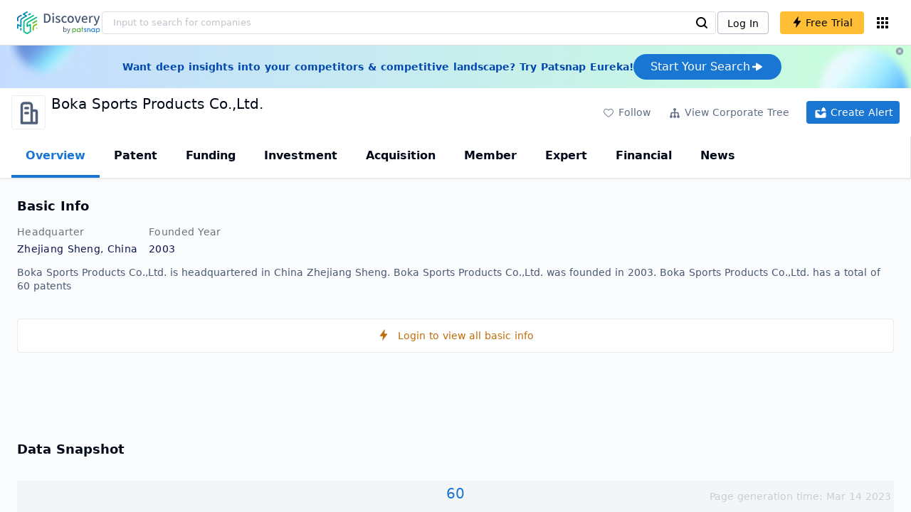

--- FILE ---
content_type: text/html; charset=utf-8
request_url: https://discovery.patsnap.com/company/boka-sports-products/
body_size: 25059
content:
<!doctype html>
<html data-n-head-ssr lang="en" data-n-head="%7B%22lang%22:%7B%22ssr%22:%22en%22%7D%7D">
  <head >
    <title>Boka Sports Products Co.,Ltd.:Company Profile &amp; Technical Research,Competitor Monitor,Market Trends - Discovery | PatSnap</title><meta data-n-head="ssr" charset="utf-8"><meta data-n-head="ssr" name="viewport" content="width=device-width, initial-scale=1, maximum-scale=1, minimum-scale=1, user-scalable=no"><meta data-n-head="ssr" name="format-detection" content="telephone=no"><meta data-n-head="ssr" name="google-site-verification" content="H2NsniMFz2l2jUJWjBcB7TvM75P4GDNpDbYbFpFDBiY"><meta data-n-head="ssr" name="ahrefs-site-verification" content="c37d1efe3b6dac1f05071fbc7f792c2703255e28b5a148b339f8ff9d615d2590"><meta data-n-head="ssr" name="yandex-verification" content="4dbc6c83c7f9731a"><meta data-n-head="ssr" charset="utf-8"><meta data-n-head="ssr" name="viewport" content="width=device-width, initial-scale=1"><meta data-n-head="ssr" data-hid="description" name="description" content="Discovery Company profile page for Boka Sports Products Co.,Ltd. including technical research,competitor monitor,market trends,company profile&amp; stock symbol"><meta data-n-head="ssr" data-hid="keywords" name="keywords" content="Boka Sports Products Co.,Ltd.,Technical research,Competitor monitor,Market trends,Company profile,discovery,PatSnap"><link data-n-head="ssr" rel="icon" type="image/x-icon" href="/company/favicon.png"><link data-n-head="ssr" rel="canonical" href="https://discovery.patsnap.com/company/boka-sports-products/"><script data-n-head="ssr" type="text/javascript" charset="utf-8" defer>(function(w,d,s,l,i){w[l]=w[l]||[];w[l].push({'gtm.start':new Date().getTime(),event:'gtm.js'});var f=d.getElementsByTagName(s)[0],j=d.createElement(s),dl=l!='dataLayer'?'&l='+l:'';j.async=true;j.src='https://www.googletagmanager.com/gtm.js?id='+i+dl;f.parentNode.insertBefore(j,f);})(window,document,'script','dataLayer','GTM-WMWTK72');</script><script data-n-head="ssr" src="https://discovery-static.patsnap.com/seo/client/company/static/echart-5.3.3.min.js" type="text/javascript" charset="utf-8" defer></script><script data-n-head="ssr" type="application/ld+json">[{"@context":"https://schema.org","@type":"Organization","url":"https://discovery.patsnap.com/","logo":"https://discovery.patsnap.com/company/svg/logo.svg"},{"@context":"http://schema.org/","@type":"WebSite","name":"Discovery","url":"https://discovery.patsnap.com/","potentialAction":{"@type":"SearchAction","target":"https://discovery.patsnap.com/textsearch?q={search_term_string}","query-input":"required name=search_term_string"}},{"@context":"http://schema.org/","@type":"WebPage","mainEntity":{"@type":"Corporation","name":"Boka Sports Products Co.,Ltd.","legalName":"Boka Sports Products Co.,Ltd.","image":"https://discovery-static.patsnap.com/seo/client/company/svg/company-placeholder.svg","logo":"https://discovery-static.patsnap.com/seo/client/company/svg/company-placeholder.svg","url":"https://discovery.patsnap.com/company/boka-sports-products/","description":"Hangzhou Fuyang Boka Sports Goods Co., Ltd., established on 2003-06-19, Business scope includes manufacturing,Sales:badminton racket,tennis racket,table tennis;road freight transport;Import and export,Technology Import and Export(law,Except for items prohibited by administrative regulations,law,Projects that are restricted by administrative regulations can only be operated after obtaining a license);sporting goods,carton sales;Including the business scope of subordinate branches.","foundingDate":"2003","address":{"@type":"PostalAddress","addressRegion":"Zhejiang Sheng","addressCountry":"China"},"funder":[{"@type":"Organization","name":"Boka Sports Products Co.,Ltd.","url":"https://discovery.patsnap.com/company/boka-sports-products/"}]},"hasPart":{"@type":"WebPageElement","isAccessibleForFree":"False","cssSelector":".app-layout"}}]</script><script data-n-head="ssr" type="application/ld+json">{"@context":"http://schema.org/","@type":"FAQPage","mainEntity":[{"@type":"Question","name":"What is Boka Sports Products Co.,Ltd.'s total number of patents?","acceptedAnswer":{"@type":"Answer","text":"Boka Sports Products Co.,Ltd. has 60 patents in total."}},{"@type":"Question","name":"What kind of company is Boka Sports Products Co.,Ltd.?","acceptedAnswer":{"@type":"Answer","text":"Hangzhou Fuyang Boka Sports Goods Co., Ltd., established on 2003-06-19, Business scope includes manufacturing,Sales:badminton racket,tennis racket,table ..."}},{"@type":"Question","name":"Where is Boka Sports Products Co.,Ltd.'s headquarters?","acceptedAnswer":{"@type":"Answer","text":"Boka Sports Products Co.,Ltd. is located in China, Zhejiang Sheng."}}]}</script><link rel="preload" href="https://discovery-static.patsnap.com/seo/client/css/f622d4b.css" as="style"><link rel="prefetch" href="https://discovery-static.patsnap.com/seo/client/05720d7.js"><link rel="prefetch" href="https://discovery-static.patsnap.com/seo/client/07725ec.js"><link rel="prefetch" href="https://discovery-static.patsnap.com/seo/client/472f9b9.js"><link rel="prefetch" href="https://discovery-static.patsnap.com/seo/client/b820c77.js"><link rel="prefetch" href="https://discovery-static.patsnap.com/seo/client/d86fd0e.js"><link rel="prefetch" href="https://discovery-static.patsnap.com/seo/client/ea5ec37.js"><link rel="stylesheet" href="https://discovery-static.patsnap.com/seo/client/css/f622d4b.css">
  </head>
  <body >
    <div data-server-rendered="true" id="__nuxt"><!----><div id="__layout"><div class="app-layout"><!----><!----><div class="tw-hidden tw-w-5"><div class="g-google-login-button tw-relative" style="height:40px;width:100%;"><div class="tw-hidden"><div class="patsnap-loading loading-size-default" style="background-color:#fff;" data-v-2614556e><div class="patsnap-loading-wrap " data-v-2614556e><div class="patsnap-loading-bar" data-v-2614556e></div> <div class="patsnap-loading-bar" data-v-2614556e></div> <div class="patsnap-loading-bar" data-v-2614556e></div> <div class="patsnap-loading-bar" data-v-2614556e></div></div> <!----></div></div><div><div id="google_login_button-popup" style="padding-left:0px;"></div></div></div></div><div class="discovery-header"><div class="discovery-header__container"><div class="discovery-header__logo"><span class="patsnap-biz-header__logo"><a href="https://discovery.patsnap.com" title="Discovery"><img loading="lazy" src="https://discovery-static.patsnap.com/seo/client/company/svg/logo.svg" alt="Discovery|PatSnap logo" width="117" height="32"></a></span></div><div class=" tw-relative tw-hidden  min-lg:tw-block min-lg:tw-w-[70%]"><div autocompleteInfo=""><!----></div></div><div class="discovery-header__tool tw-flex tw-flex-row"><a href="https://account.patsnap.com/?from=discovery&amp;redirect_uri=https%3A%2F%2Fdiscovery.patsnap.com%2Fhome" target="_blank" rel="nofollow" title="Login In" class="discovery-header__tool-login"><span>Log In</span></a><div title="Join for free" class="g-free-trial__info-all tw-cursor-pointer  discovery-header__tool-join"><span class="g-free-trial__info-all-span  tw-block tw-font-medium"><i class="iconfont disc-shandian" style="font-size:16px;line-height:16px;"></i><span class=" tw-ml-1">Free Trial</span></span></div><div class="el-tooltip products-icon"></div></div></div><div class="air-banner tw-relative tw-flex tw-min-h-[60px] tw-w-full tw-items-center tw-sm:tw-min-h-[60px]"><div class="tw-mx-auto tw-flex tw-max-w-[1280px] tw-flex-row tw-items-center tw-gap-6 tw-px-4 tw-py-3 tw-md:tw-px-6"><div class="tw-flex tw-flex-1 tw-flex-row tw-items-center tw-font-bold tw-text-blue-100" style="color:#0247b0;"> Want deep insights into your competitors &amp; competitive landscape? Try Patsnap Eureka! </div><div title="Join for free" class="g-free-trial__info-all tw-cursor-pointer  discovery-header__tool-join !tw-w-auto !tw-h-auto" style="background:transparent;"><span class="g-free-trial__info-all-span  tw-block tw-font-medium"><button class="tw-flex tw-h-[36px] tw-flex-row tw-items-center tw-gap-2 tw-rounded-3xl tw-bg-blue-default tw-px-6 tw-py-2 tw-text-base tw-text-white">Start Your Search<svg width="20" height="20" viewBox="0 0 20 20" fill="none" xmlns="http://www.w3.org/2000/svg" class="h-5 w-5"><path d="M12.9141 8.75L12.9141 11.25L3.95531 11.25C3.38031 11.25 2.91406 10.7837 2.91406 10.2087L2.91406 9.79125C2.91406 9.65451 2.94099 9.51911 2.99332 9.39278C3.04565 9.26645 3.12235 9.15166 3.21904 9.05497C3.31573 8.95829 3.43051 8.88159 3.55684 8.82926C3.68317 8.77693 3.81857 8.75 3.95531 8.75L12.9141 8.75Z" fill="white"></path><path d="M9.50315 4.73001L16.4969 9.04251C16.6473 9.13514 16.7717 9.26451 16.8583 9.41846C16.945 9.57241 16.991 9.74587 16.9922 9.92252C16.9933 10.0992 16.9495 10.2732 16.8648 10.4282C16.7801 10.5833 16.6574 10.7142 16.5081 10.8088L9.5144 15.2375C9.3569 15.3374 9.17547 15.3931 8.98908 15.3988C8.80269 15.4046 8.61817 15.3602 8.4548 15.2703C8.29143 15.1804 8.15521 15.0482 8.06037 14.8876C7.96553 14.7271 7.91555 14.544 7.91565 14.3575L7.91565 5.61626C7.91546 5.43087 7.96478 5.24878 8.05851 5.08882C8.15223 4.92886 8.28697 4.79683 8.44879 4.70636C8.61062 4.61589 8.79366 4.57027 8.97902 4.57421C9.16437 4.57815 9.34531 4.6315 9.50315 4.72876L9.50315 4.73001Z" fill="white"></path></svg></button></span></div></div><div class="tw-absolute tw-h-6 tw-w-6 tw-cursor-pointer" style="right:0px;top:0px;"><i class="iconfont disc-clear" style="font-size:16px;color:#96a0af;line-height:16px;"></i></div></div></div><div class="tw-h-full tw-overflow-auto"><div class="company-index-container"><div class="company-main"><div id="company-profile-header" class="company-profile-header"><div class="tw-flex-shrink-0 tw-border-gray-40 tw-shadow"><div class="company-profile-card tw-py-2 tw-pl-4  tw-pr-1"><div class="company-profile-card__left"><div class="g-company-logo medium" style="width:48px;height:48px;"><div class="p-img border" style="width:48px;height:48px;border-radius:4px;display:table-cell;border:1px solid #ebecf0;"><img loading="lazy" src="https://discovery-static.patsnap.com/seo/client/company/svg/company-placeholder.svg" alt="Boka Sports Products Co.,Ltd." width="40" height="40" class="company-profile-header__img"></div></div></div><div class="company-profile-card__right"><div class="company-profile-card__rt"><div class="company-profile-card__title"><div class="tw-text-black tw-text-xl tw-font-medium tw-flex-grow-0 tw-truncate tw-pr-5"><h1 title="Boka Sports Products Co.,Ltd.">Boka Sports Products Co.,Ltd.</h1></div><div class="company-profile-card__rb"><span size="small" company="" class="b-company-label"><span class="tw-inline-flex tw-items-center tw-mr-1"><svg width="16px" height="16px" name="" size="16" class="g-svg"><use xlink:href=""></use></svg><span class=" tw-ml-1 tw-inline-block"></span></span><span size="small" company="" class="b-company-label"></span></span></div></div></div></div><div class="company-profile-card__setting xs:tw-hidden"><div class="g-free-trial__info-all tw-cursor-pointer  company-profile-header__tool-btn"><span class="g-free-trial__info-all-span  tw-block tw-font-medium"><i class="iconfont disc-stroke tw-align-middle" style="font-size:20px;line-height:20px;"></i><span class="text-btn">Follow</span></span></div><div class="g-free-trial__info-all tw-cursor-pointer  company-profile-header__tool-btn"><span class="g-free-trial__info-all-span  tw-block tw-font-medium"><svg width="20px" height="20px" name="#icon-merger" size="20" class="g-svg"><use xlink:href="#icon-merger"></use></svg><span class="text-btn">View Corporate Tree</span></span></div><div class="g-free-trial__info-all tw-cursor-pointer  company-profile-header__tool-btn email-alert"><span class="g-free-trial__info-all-span  tw-block tw-font-medium"><svg width="20px" height="20px" name="#icon-email-alerts" size="20" color="#fff" class="g-svg" style="fill:#fff;"><use xlink:href="#icon-email-alerts"></use></svg><span class="text-btn">Create Alert</span></span></div></div></div></div></div><div class="g-drawer__menu"><div class="b-drawer-layout__menu b-drawer-layout__menu-top"><div><div class="b-drawer-menu-item b-drawer-menu-item--active"><a href="/company/boka-sports-products/" aria-current="page" class="nuxt-link-exact-active nuxt-link-active b-drawer-menu-item__overview">Overview</a></div></div><div><div class="b-drawer-menu-item"><a href="/company/boka-sports-products/patent/" rel="">Patent</a></div></div><div><div class="b-drawer-menu-item"><a href="/company/boka-sports-products/funding/" rel="nofollow">Funding</a></div></div><div><div class="b-drawer-menu-item"><a href="/company/boka-sports-products/investment/" rel="nofollow">Investment</a></div></div><div><div class="b-drawer-menu-item"><a href="/company/boka-sports-products/acquisition/" rel="nofollow">Acquisition</a></div></div><div><div class="b-drawer-menu-item"><a href="/company/boka-sports-products/member/" rel="nofollow">Member</a></div></div><div><div class="b-drawer-menu-item b-drawer-menu-item--disabled"><a href="/company/boka-sports-products/expert/" rel="nofollow">Expert</a></div></div><div><div class="b-drawer-menu-item"><a href="/company/boka-sports-products/financial/" rel="nofollow">Financial</a></div></div><div><div class="b-drawer-menu-item b-drawer-menu-item--disabled"><a href="/company/boka-sports-products/news/" rel="nofollow">News</a></div></div></div></div><div class="company-main__content"><div class="company-main__content-info tw-h-full" style="background-color:#fafbfc;"><div class="company-main__contain"><div class="company-snapshot tw-flex-1"><div class="company-snapshot__info company-snapshot-infos tw-flex tw-flex-col company-snapshot__block"><div id="company-profile-basicInfo" class="company-snapshot-infos__section company-snapshot-infos__info"><div class="snapshot-info-section"><h2 class="snapshot-info-section__title company-h2">Basic Info</h2><div class="snapshot-info-section__bd"><div class="snapshot-info-section__row"><div class="snapshot-info-section__label snapshot-info-section-label">Headquarter</div><div class="snapshot-info-section__content">Zhejiang Sheng, China</div></div><div class="snapshot-info-section__row"><div class="snapshot-info-section__label snapshot-info-section-label">Founded Year</div><div class="snapshot-info-section__content">2003</div></div></div></div><div class="tw-mb-4 b-item-show-more snapshot-desc-section__desc"> Boka Sports Products Co.,Ltd. is headquartered in China Zhejiang Sheng. Boka Sports Products Co.,Ltd. was founded in 2003.  Boka Sports Products Co.,Ltd. has a total of 60 patents </div></div><div title="Login to view all basic info" class="g-free-trial__info-all tw-cursor-pointer  company__info-login"><span class="g-free-trial__info-all-span  tw-block tw-font-medium"><i class="iconfont disc-shandian" style="font-size:16px;line-height:16px;"></i><span class=" tw-ml-3">Login to view all basic info</span></span></div></div><div id="company-profile-dataSnapshot" class="company-snapshot__data-snapshot company-snapshot__block"><div class="snapshot-data-section"><h2 class="snapshot-data-section__hd company-h2">Data Snapshot</h2><div class="data-snapshot-content tw-mt-4"><div class="data-snapshot-content-block"><div class="data-snapshot-content-block-number" style="color:#1976D2;"><a href="/company/boka-sports-products/patent/" title="Patent">60</a></div><div class="data-snapshot-content-block-type">Patent</div></div></div></div></div><div class="xs:tw-hidden"><div id="company-profile-innovationWordcloud" class="chart-container word-cloud company-snapshot__block" style="margin-top:40px;display:block;"><div class="chart-container-top"><div class="chart-container-top__title"><h2 class="chart-container-top__title-title">Innovation Word Cloud</h2><div class="chart-container-top__title-slot"></div></div><div class="chart-container-top__desc">A quick overview of tech portfolio with the top keywords and phrases extracted from patents of Boka Sports Products Co.,Ltd.</div></div><div class="chart-container-others"></div><div class="chart-container-chart chart-container-chart__border" style="height:500px;background-color:#fff;padding:0;"><div class="tw-absolute tw-text-black innovation-matrix-content-left" style="top:20px;left:20px;"><div role="radiogroup" class="el-radio-group"><label role="radio" aria-checked="true" tabindex="0" class="el-radio is-checked"><span class="el-radio__input is-checked"><span class="el-radio__inner"></span><input type="radio" aria-hidden="true" tabindex="-1" autocomplete="off" value="overAll" checked="checked" class="el-radio__original"></span><span class="el-radio__label">Overall<!----></span></label><label role="radio" tabindex="-1" class="el-radio"><span class="el-radio__input"><span class="el-radio__inner"></span><input type="radio" aria-hidden="true" tabindex="-1" autocomplete="off" value="recent3years" class="el-radio__original"></span><span class="el-radio__label">Recent 3 years<!----></span></label></div></div><div chartFrom="detail" class="b-word-cloud"></div><div class="chart-container-download" style="display:block;"><div class="hover:tw-bg-gray-20 tw-p-1 tw-inline-flex tw-items-center tw-rounded tw-cursor-pointer tw-text-gray-400"><i class="iconfont disc-export" style="font-size:24px;line-height:24px;"></i><span>Download</span></div></div></div></div></div><div id="company-profile-highRelatedMarkets" class="chart-container related-markets company-snapshot__block" style="margin-top:40px;display:block;"><div class="chart-container-top"><div class="chart-container-top__title"><h2 class="chart-container-top__title-title">High Related Markets</h2><div class="chart-container-top__title-slot"></div></div><div class="chart-container-top__desc">	Mentioned companies in the market reports of major market categories and sectors by Boka Sports Products Co.,Ltd.</div></div><div class="chart-container-others"></div><div class="chart-container-chart chart-container-chart__border related-markets-container" style="height:300px;background-color:#fff;padding:12px;"><div class="chart-container-empty" style="background-image:url('https://discovery-static.patsnap.com/seo/client/img/no_data_markets.6890bf8.jpg');background-size:100% 100%;background-repeat:no-repeat;"><div class="g-new-free-trial"><div class="g-new-free-trial__title"><img src="https://discovery-static.patsnap.com/seo/client/img/new-free-trial.0e64be5.svg" alt="sample-data" width="40" height="32"><span class="g-new-free-trial__title-span">Sign up to view the full data</span></div><div class="g-free-trial__info-all tw-cursor-pointer  g-new-free-trial__free tw-rounded"><span class="g-free-trial__info-all-span  tw-block tw-font-medium"><i class="iconfont disc-shandian" style="font-size:16px;line-height:16px;"></i><span class=" tw-ml-1 tw-rounded">Free Trial Now</span></span></div></div></div><div class="chart-container-download" style="display:none;"><div class="hover:tw-bg-gray-20 tw-p-1 tw-inline-flex tw-items-center tw-rounded tw-cursor-pointer tw-text-gray-400"><i class="iconfont disc-export" style="font-size:24px;line-height:24px;"></i><span>Download</span></div></div></div></div><div class="xs:tw-hidden"><div id="company-profile-innovationMatrix" class="chart-container innovation-matrix company-snapshot__block xs:tw-hidden" style="margin-top:40px;display:block;"><div class="chart-container-top"><div class="chart-container-top__title"><h2 class="chart-container-top__title-title">Innovation Matrix</h2><div class="chart-container-top__title-slot"></div></div><div class="chart-container-top__desc">visualizing technology portfolio of hot application areas and blank areas for Boka Sports Products Co.,Ltd.</div></div><div class="chart-container-others"></div><div class="chart-container-chart chart-container-chart__border" style="height:300px;background-color:#fff;padding:12px;"><div class="chart-container-empty" style="background-image:url('https://discovery-static.patsnap.com/seo/client/img/no_data_matrix.68112a7.jpg');background-size:100% 100%;background-repeat:no-repeat;"><div class="g-new-free-trial"><div class="g-new-free-trial__title"><img src="https://discovery-static.patsnap.com/seo/client/img/new-free-trial.0e64be5.svg" alt="sample-data" width="40" height="32"><span class="g-new-free-trial__title-span">Sign up to view the full data</span></div><div class="g-free-trial__info-all tw-cursor-pointer  g-new-free-trial__free tw-rounded"><span class="g-free-trial__info-all-span  tw-block tw-font-medium"><i class="iconfont disc-shandian" style="font-size:16px;line-height:16px;"></i><span class=" tw-ml-1 tw-rounded">Free Trial Now</span></span></div></div></div><div class="chart-container-download" style="display:none;"><div class="hover:tw-bg-gray-20 tw-p-1 tw-inline-flex tw-items-center tw-rounded tw-cursor-pointer tw-text-gray-400"><i class="iconfont disc-export" style="font-size:24px;line-height:24px;"></i><span>Download</span></div></div></div></div></div><div id="company-profile-subsidiaryLists" class="chart-container subsidiary-lists company-snapshot__block" style="margin-top:40px;display:block;"><div class="chart-container-top"><div class="chart-container-top__title"><h2 class="chart-container-top__title-title">Subsidiary Lists</h2><div class="chart-container-top__title-slot"></div></div><div class="chart-container-top__desc">	Subsidiaries with patent applications for Boka Sports Products Co.,Ltd.</div></div><div class="chart-container-others"></div><div class="chart-container-chart chart-container-chart__border subsidiary-lists-container" style="height:300px;background-color:#fff;padding:12px;"><div class="chart-container-empty" style="background-image:url('https://discovery-static.patsnap.com/seo/client/img/no_data_subsidiary.4689f3e.jpg');background-size:100% 100%;background-repeat:no-repeat;"><div class="g-new-free-trial"><div class="g-new-free-trial__title"><img src="https://discovery-static.patsnap.com/seo/client/img/new-free-trial.0e64be5.svg" alt="sample-data" width="40" height="32"><span class="g-new-free-trial__title-span">Sign up to view the full data</span></div><div class="g-free-trial__info-all tw-cursor-pointer  g-new-free-trial__free tw-rounded"><span class="g-free-trial__info-all-span  tw-block tw-font-medium"><i class="iconfont disc-shandian" style="font-size:16px;line-height:16px;"></i><span class=" tw-ml-1 tw-rounded">Free Trial Now</span></span></div></div></div><div class="chart-container-download" style="display:none;"><div class="hover:tw-bg-gray-20 tw-p-1 tw-inline-flex tw-items-center tw-rounded tw-cursor-pointer tw-text-gray-400"><i class="iconfont disc-export" style="font-size:24px;line-height:24px;"></i><span>Download</span></div></div></div></div><div class="company-question"><h2 class="company-question__title company-h2">Boka Sports Products Co.,Ltd. Frequently Asked Questions</h2><div class=" tw-relative tw-mt-2"><div class=" tw-flex tw-flex-col" style="display:flex;"><div class="company-question__question"><span class="company-question__question-mark" style="background-color:#1976D2;"></span><h3 class="company-question__question-text">What is Boka Sports Products Co.,Ltd.'s total number of patents?</h3></div><span class="company-question__answer"><span><a href="https://discovery.patsnap.com/company/boka-sports-products/" target="_blank" title="Boka Sports Products Co.,Ltd." class="tw-text-blue-default hover:tw-underline company-question__answer-keywords">Boka Sports Products Co.,Ltd.</a> has<span class="company-question__answer-keywords"> 60 </span>patents in total.</span></span><span class="company-question__line"></span></div><div class=" tw-flex tw-flex-col" style="display:flex;"><div class="company-question__question"><span class="company-question__question-mark" style="background-color:#45A321;"></span><h3 class="company-question__question-text">What kind of company is Boka Sports Products Co.,Ltd.?</h3></div><span class="company-question__answer"><div><span>Hangzhou Fuyang Boka Sports Goods Co., Ltd., established on 2003-06-19, Business scope includes manufacturing,Sales:badminton racket,tennis racket,table...</span></div></span><span class="company-question__line"></span></div><div class=" tw-flex tw-flex-col" style="display:flex;"><div class="company-question__question"><span class="company-question__question-mark" style="background-color:#914AED;"></span><h3 class="company-question__question-text">Where is Boka Sports Products Co.,Ltd.'s headquarters?</h3></div><span class="company-question__answer"><div><a href="https://discovery.patsnap.com/company/boka-sports-products/" target="_blank" title="Boka Sports Products Co.,Ltd." class="tw-text-blue-default hover:tw-underline company-question__answer-keywords">Boka Sports Products Co.,Ltd.</a> is located in Zhejiang Sheng, China.</div></span><span class="company-question__line"></span></div></div></div></div><div class="recommend-company"><div class="recommend-company__title"><h2 class="recommend-company__title-div company-h2">Related Companies</h2><div class=" tw-flex tw-flex-row tw-flex-wrap"><div class=" tw-flex tw-items-center tw-mr-3" style="width:236px;height:50px;margin-bottom:10px;"><span class="tw-inline-block tw-w-8 tw-truncate tw-rounded"><img loading="lazy" src="https://discovery-static.patsnap.com/seo/client/company/svg/company-placeholder.svg" alt="Analogies SA" width="48" height="48"></span><div class=" tw-flex tw-flex-col tw-mx-2 tw-text-sm tw-truncate"><span class="tw-truncate"><a href="https://discovery.patsnap.com/company/analogies/" target="_blank" title="Analogies SA" class="tw-text-blue-default hover:tw-underline  tw-mr-8 tw-whitespace-nowrap tw-mb-2 tw-text-black">Analogies SA</a></span><span class="recommend-company__origin"></span></div></div><div class=" tw-flex tw-items-center tw-mr-3" style="width:236px;height:50px;margin-bottom:10px;"><span class="tw-inline-block tw-w-8 tw-truncate tw-rounded"><img loading="lazy" src="https://discovery-static.patsnap.com/seo/client/company/svg/company-placeholder.svg" alt="Katator AB" width="48" height="48"></span><div class=" tw-flex tw-flex-col tw-mx-2 tw-text-sm tw-truncate"><span class="tw-truncate"><a href="https://discovery.patsnap.com/company/katator/" target="_blank" title="Katator AB" class="tw-text-blue-default hover:tw-underline  tw-mr-8 tw-whitespace-nowrap tw-mb-2 tw-text-black">Katator AB</a></span><span class="recommend-company__origin"></span></div></div><div class=" tw-flex tw-items-center tw-mr-3" style="width:236px;height:50px;margin-bottom:10px;"><span class="tw-inline-block tw-w-8 tw-truncate tw-rounded"><img loading="lazy" src="https://discovery-static.patsnap.com/seo/client/company/svg/company-placeholder.svg" alt="Beijing Times Bocheng Energy Technology Co., Ltd." width="48" height="48"></span><div class=" tw-flex tw-flex-col tw-mx-2 tw-text-sm tw-truncate"><span class="tw-truncate"><a href="https://discovery.patsnap.com/company/beijing-times-bocheng-energy-technology/" target="_blank" title="Beijing Times Bocheng Energy Technology Co., Ltd." class="tw-text-blue-default hover:tw-underline  tw-mr-8 tw-whitespace-nowrap tw-mb-2 tw-text-black">Beijing Times Bocheng Energy Technology Co., Ltd.</a></span><span class="recommend-company__origin"></span></div></div><div class=" tw-flex tw-items-center tw-mr-3" style="width:236px;height:50px;margin-bottom:10px;"><span class="tw-inline-block tw-w-8 tw-truncate tw-rounded"><img loading="lazy" src="https://discovery-static.patsnap.com/seo/client/company/svg/company-placeholder.svg" alt="Shandong Lantian Jewelry Co. Ltd." width="48" height="48"></span><div class=" tw-flex tw-flex-col tw-mx-2 tw-text-sm tw-truncate"><span class="tw-truncate"><a href="https://discovery.patsnap.com/company/shandong-lantian-jewelry/" target="_blank" title="Shandong Lantian Jewelry Co. Ltd." class="tw-text-blue-default hover:tw-underline  tw-mr-8 tw-whitespace-nowrap tw-mb-2 tw-text-black">Shandong Lantian Jewelry Co. Ltd.</a></span><span class="recommend-company__origin"></span></div></div><div class=" tw-flex tw-items-center tw-mr-3" style="width:236px;height:50px;margin-bottom:10px;"><span class="tw-inline-block tw-w-8 tw-truncate tw-rounded"><img loading="lazy" src="https://discovery-static.patsnap.com/seo/client/company/svg/company-placeholder.svg" alt="Wuhan Maixin Electric Technology Co., Ltd." width="48" height="48"></span><div class=" tw-flex tw-flex-col tw-mx-2 tw-text-sm tw-truncate"><span class="tw-truncate"><a href="https://discovery.patsnap.com/company/wuhan-maixin-electric-technology/" target="_blank" title="Wuhan Maixin Electric Technology Co., Ltd." class="tw-text-blue-default hover:tw-underline  tw-mr-8 tw-whitespace-nowrap tw-mb-2 tw-text-black">Wuhan Maixin Electric Technology Co., Ltd.</a></span><span class="recommend-company__origin"></span></div></div><div class=" tw-flex tw-items-center tw-mr-3" style="width:236px;height:50px;margin-bottom:10px;"><span class="tw-inline-block tw-w-8 tw-truncate tw-rounded"><img loading="lazy" src="https://discovery-static.patsnap.com/seo/client/company/svg/company-placeholder.svg" alt="Hangzhou Zhiguang Econ Tech Co., Ltd." width="48" height="48"></span><div class=" tw-flex tw-flex-col tw-mx-2 tw-text-sm tw-truncate"><span class="tw-truncate"><a href="https://discovery.patsnap.com/company/hangzhou-zhiguang-econ/" target="_blank" title="Hangzhou Zhiguang Econ Tech Co., Ltd." class="tw-text-blue-default hover:tw-underline  tw-mr-8 tw-whitespace-nowrap tw-mb-2 tw-text-black">Hangzhou Zhiguang Econ Tech Co., Ltd.</a></span><span class="recommend-company__origin"></span></div></div><div class=" tw-flex tw-items-center tw-mr-3" style="width:236px;height:50px;margin-bottom:10px;"><span class="tw-inline-block tw-w-8 tw-truncate tw-rounded"><img loading="lazy" src="https://discovery-static.patsnap.com/seo/client/company/svg/company-placeholder.svg" alt="Goodix Technology (HK) Co. Ltd." width="48" height="48"></span><div class=" tw-flex tw-flex-col tw-mx-2 tw-text-sm tw-truncate"><span class="tw-truncate"><a href="https://discovery.patsnap.com/company/goodix-technology-hk/" target="_blank" title="Goodix Technology (HK) Co. Ltd." class="tw-text-blue-default hover:tw-underline  tw-mr-8 tw-whitespace-nowrap tw-mb-2 tw-text-black">Goodix Technology (HK) Co. Ltd.</a></span><span class="recommend-company__origin"></span></div></div><div class=" tw-flex tw-items-center tw-mr-3" style="width:236px;height:50px;margin-bottom:10px;"><span class="tw-inline-block tw-w-8 tw-truncate tw-rounded"><img loading="lazy" src="https://discovery-static.patsnap.com/seo/client/company/svg/company-placeholder.svg" alt="Wuhan Wuchuan Heavy Equipment Engineering Co., Ltd." width="48" height="48"></span><div class=" tw-flex tw-flex-col tw-mx-2 tw-text-sm tw-truncate"><span class="tw-truncate"><a href="https://discovery.patsnap.com/company/wuhan-wuchuan-heavy-equipment-engineering/" target="_blank" title="Wuhan Wuchuan Heavy Equipment Engineering Co., Ltd." class="tw-text-blue-default hover:tw-underline  tw-mr-8 tw-whitespace-nowrap tw-mb-2 tw-text-black">Wuhan Wuchuan Heavy Equipment Engineering Co., Ltd.</a></span><span class="recommend-company__origin">Hubei Sheng, China</span></div></div><div class=" tw-flex tw-items-center tw-mr-3" style="width:236px;height:50px;margin-bottom:10px;"><span class="tw-inline-block tw-w-8 tw-truncate tw-rounded"><img loading="lazy" src="https://discovery-static.patsnap.com/seo/client/company/svg/company-placeholder.svg" alt="Zhejiang Muyi Import &amp; Export Co., Ltd." width="48" height="48"></span><div class=" tw-flex tw-flex-col tw-mx-2 tw-text-sm tw-truncate"><span class="tw-truncate"><a href="https://discovery.patsnap.com/company/zhejiang-muyi-import/" target="_blank" title="Zhejiang Muyi Import &amp; Export Co., Ltd." class="tw-text-blue-default hover:tw-underline  tw-mr-8 tw-whitespace-nowrap tw-mb-2 tw-text-black">Zhejiang Muyi Import &amp; Export Co., Ltd.</a></span><span class="recommend-company__origin"></span></div></div><div class=" tw-flex tw-items-center tw-mr-3" style="width:236px;height:50px;margin-bottom:10px;"><span class="tw-inline-block tw-w-8 tw-truncate tw-rounded"><img loading="lazy" src="https://discovery-static.patsnap.com/seo/client/company/svg/company-placeholder.svg" alt="Ningbo Ducheng Lighting Technology Co., Ltd." width="48" height="48"></span><div class=" tw-flex tw-flex-col tw-mx-2 tw-text-sm tw-truncate"><span class="tw-truncate"><a href="https://discovery.patsnap.com/company/ningbo-ducheng-lighting-technology/" target="_blank" title="Ningbo Ducheng Lighting Technology Co., Ltd." class="tw-text-blue-default hover:tw-underline  tw-mr-8 tw-whitespace-nowrap tw-mb-2 tw-text-black">Ningbo Ducheng Lighting Technology Co., Ltd.</a></span><span class="recommend-company__origin">Zhejiang Sheng, China</span></div></div><div class=" tw-flex tw-items-center tw-mr-3" style="width:236px;height:50px;margin-bottom:10px;"><span class="tw-inline-block tw-w-8 tw-truncate tw-rounded"><img loading="lazy" src="https://discovery-static.patsnap.com/seo/client/company/svg/company-placeholder.svg" alt="Fujian XinFeng Technology Co., Ltd." width="48" height="48"></span><div class=" tw-flex tw-flex-col tw-mx-2 tw-text-sm tw-truncate"><span class="tw-truncate"><a href="https://discovery.patsnap.com/company/fujian-xinfeng-technology/" target="_blank" title="Fujian XinFeng Technology Co., Ltd." class="tw-text-blue-default hover:tw-underline  tw-mr-8 tw-whitespace-nowrap tw-mb-2 tw-text-black">Fujian XinFeng Technology Co., Ltd.</a></span><span class="recommend-company__origin">Fujian Sheng, China</span></div></div><div class=" tw-flex tw-items-center tw-mr-3" style="width:236px;height:50px;margin-bottom:10px;"><span class="tw-inline-block tw-w-8 tw-truncate tw-rounded"><img loading="lazy" src="https://discovery-static.patsnap.com/seo/client/company/svg/company-placeholder.svg" alt="China Railway 24 Bureau Group Jiangsu Engineering Co. Ltd." width="48" height="48"></span><div class=" tw-flex tw-flex-col tw-mx-2 tw-text-sm tw-truncate"><span class="tw-truncate"><a href="https://discovery.patsnap.com/company/china-railway-24-bureau-group-jiangsu-engineering/" target="_blank" title="China Railway 24 Bureau Group Jiangsu Engineering Co. Ltd." class="tw-text-blue-default hover:tw-underline  tw-mr-8 tw-whitespace-nowrap tw-mb-2 tw-text-black">China Railway 24 Bureau Group Jiangsu Engineering Co. Ltd.</a></span><span class="recommend-company__origin">Jiangsu Sheng, China</span></div></div></div><div title="Login to view all" class="g-free-trial__info-all tw-cursor-pointer  company__info-login tw-mt-0"><span class="g-free-trial__info-all-span  tw-block tw-font-medium"><i class="iconfont disc-shandian" style="font-size:16px;line-height:16px;"></i><span class=" tw-ml-3">Login to view all</span></span></div></div></div><div class="keywords-recommend"><div class="keywords-recommend__title"><h2 class="keywords-recommend__title-div company-h2">Hot Companies in Industries</h2><div class="keywords-recommend__info"><div class="tw-overflow-x-auto"><div class="g-tab__info-title"><div class="g-tab__info-title-text tw-truncate  tw-cursor-pointer g-tab__info-title-active">Popular</div></div></div><div><div class="keywords-recommend__info-content"><a href="https://discovery.patsnap.com/company/shopify-inc/" target="_blank" title="Shopify" class="tw-text-blue-default hover:tw-underline  tw-mr-8 tw-whitespace-nowrap tw-mb-6">Shopify</a><a href="https://discovery.patsnap.com/company/reddit/" target="_blank" title="Reddit" class="tw-text-blue-default hover:tw-underline  tw-mr-8 tw-whitespace-nowrap tw-mb-6">Reddit</a><a href="https://discovery.patsnap.com/company/tiktok-inc/" target="_blank" title="Tik tok" class="tw-text-blue-default hover:tw-underline  tw-mr-8 tw-whitespace-nowrap tw-mb-6">Tik tok</a><a href="https://discovery.patsnap.com/company/apple/" target="_blank" title="Apple" class="tw-text-blue-default hover:tw-underline  tw-mr-8 tw-whitespace-nowrap tw-mb-6">Apple</a><a href="https://discovery.patsnap.com/company/squarespace/" target="_blank" title="Squarespace" class="tw-text-blue-default hover:tw-underline  tw-mr-8 tw-whitespace-nowrap tw-mb-6">Squarespace</a><a href="https://discovery.patsnap.com/company/soundcloud/" target="_blank" title="Soundcloud" class="tw-text-blue-default hover:tw-underline  tw-mr-8 tw-whitespace-nowrap tw-mb-6">Soundcloud</a><a href="https://discovery.patsnap.com/company/a-medium/" target="_blank" title="Medium" class="tw-text-blue-default hover:tw-underline  tw-mr-8 tw-whitespace-nowrap tw-mb-6">Medium</a><a href="https://discovery.patsnap.com/company/parallels/" target="_blank" title="Parallels" class="tw-text-blue-default hover:tw-underline  tw-mr-8 tw-whitespace-nowrap tw-mb-6">Parallels</a><a href="https://discovery.patsnap.com/company/zoom-video-communications/" target="_blank" title="Zoom" class="tw-text-blue-default hover:tw-underline  tw-mr-8 tw-whitespace-nowrap tw-mb-6">Zoom</a><a href="https://discovery.patsnap.com/company/google/" target="_blank" title="Google" class="tw-text-blue-default hover:tw-underline  tw-mr-8 tw-whitespace-nowrap tw-mb-6">Google</a><a href="https://discovery.patsnap.com/company/godaddy/" target="_blank" title="Godaddy" class="tw-text-blue-default hover:tw-underline  tw-mr-8 tw-whitespace-nowrap tw-mb-6">Godaddy</a><a href="https://discovery.patsnap.com/company/microsoft/" target="_blank" title="Microsoft" class="tw-text-blue-default hover:tw-underline  tw-mr-8 tw-whitespace-nowrap tw-mb-6">Microsoft</a><a href="https://discovery.patsnap.com/company/forbes-media/" target="_blank" title="Forbes" class="tw-text-blue-default hover:tw-underline  tw-mr-8 tw-whitespace-nowrap tw-mb-6">Forbes</a><a href="https://discovery.patsnap.com/company/etsy/" target="_blank" title="Etsy" class="tw-text-blue-default hover:tw-underline  tw-mr-8 tw-whitespace-nowrap tw-mb-6">Etsy</a><a href="https://discovery.patsnap.com/company/huawei-technologies/" target="_blank" title="Huawei Technologies" class="tw-text-blue-default hover:tw-underline  tw-mr-8 tw-whitespace-nowrap tw-mb-6">Huawei Technologies</a><a href="https://discovery.patsnap.com/company/yandex/" target="_blank" title="Yandex" class="tw-text-blue-default hover:tw-underline  tw-mr-8 tw-whitespace-nowrap tw-mb-6">Yandex</a><a href="https://discovery.patsnap.com/company/amazon-com/" target="_blank" title="Amazon" class="tw-text-blue-default hover:tw-underline  tw-mr-8 tw-whitespace-nowrap tw-mb-6">Amazon</a><a href="https://discovery.patsnap.com/company/eventbrite/" target="_blank" title="Event brite" class="tw-text-blue-default hover:tw-underline  tw-mr-8 tw-whitespace-nowrap tw-mb-6">Event brite</a><a href="https://discovery.patsnap.com/company/dribbble-holdings/" target="_blank" title="Dribbble" class="tw-text-blue-default hover:tw-underline  tw-mr-8 tw-whitespace-nowrap tw-mb-6">Dribbble</a><a href="https://discovery.patsnap.com/company/hatena/" target="_blank" title="Hatena" class="tw-text-blue-default hover:tw-underline  tw-mr-8 tw-whitespace-nowrap tw-mb-6">Hatena</a><a href="https://discovery.patsnap.com/company/walmart/" target="_blank" title="Walmart" class="tw-text-blue-default hover:tw-underline  tw-mr-8 tw-whitespace-nowrap tw-mb-6">Walmart</a><a href="https://discovery.patsnap.com/company/wpengine/" target="_blank" title="WPengine" class="tw-text-blue-default hover:tw-underline  tw-mr-8 tw-whitespace-nowrap tw-mb-6">WPengine</a><a href="https://discovery.patsnap.com/company/uber-technologies/" target="_blank" title="Uber" class="tw-text-blue-default hover:tw-underline  tw-mr-8 tw-whitespace-nowrap tw-mb-6">Uber</a><a href="https://discovery.patsnap.com/company/splunk/" target="_blank" title="Splunk" class="tw-text-blue-default hover:tw-underline  tw-mr-8 tw-whitespace-nowrap tw-mb-6">Splunk</a><a href="https://discovery.patsnap.com/company/servicenow/" target="_blank" title="ServiceNow" class="tw-text-blue-default hover:tw-underline  tw-mr-8 tw-whitespace-nowrap tw-mb-6">ServiceNow</a><a href="https://discovery.patsnap.com/company/twilio/" target="_blank" title="Twilio" class="tw-text-blue-default hover:tw-underline  tw-mr-8 tw-whitespace-nowrap tw-mb-6">Twilio</a><a href="https://discovery.patsnap.com/company/hubspot/" target="_blank" title="HubSpot" class="tw-text-blue-default hover:tw-underline  tw-mr-8 tw-whitespace-nowrap tw-mb-6">HubSpot</a><a href="https://discovery.patsnap.com/company/mulesoft/" target="_blank" title="MuleSoft" class="tw-text-blue-default hover:tw-underline  tw-mr-8 tw-whitespace-nowrap tw-mb-6">MuleSoft</a><a href="https://discovery.patsnap.com/company/bloomberg/" target="_blank" title="Bloomberg" class="tw-text-blue-default hover:tw-underline  tw-mr-8 tw-whitespace-nowrap tw-mb-6">Bloomberg</a><a href="https://discovery.patsnap.com/company/cargill/" target="_blank" title="Cargill" class="tw-text-blue-default hover:tw-underline  tw-mr-8 tw-whitespace-nowrap tw-mb-6">Cargill</a></div></div><div title="View more" class="g-free-trial__info-all tw-cursor-pointer  keywords-recommend__info-login"><span class="g-free-trial__info-all-span  tw-block tw-font-medium"><i class="iconfont disc-shandian" style="font-size:16px;line-height:16px;"></i><span class=" tw-ml-3">View more</span></span></div></div></div></div><div><div class="recommend-viewed recommend-viewed "><div class="recommend-viewed__title"><h2 class="recommend-viewed__title-div">People also Viewed</h2><div class="recommend-viewed__info tw-p-2"><div class="recommend-viewed__info-content tw-m-0"><a href="https://discovery.patsnap.com/company/arcasa/patent/" title="Arcasa patents" target="_blank" class="tw-text-blue-default hover:tw-underline tw-mr-4 tw-whitespace-nowrap tw-mb-2">Arcasa patents</a><a href="https://discovery.patsnap.com/company/shenzhen-cuilu-technology-greening-engineering/" title="Shenzhen Cuilu Technology Greening Engineering" target="_blank" class="tw-text-blue-default hover:tw-underline tw-mr-4 tw-whitespace-nowrap tw-mb-2">Shenzhen Cuilu Technology Greening Engineering</a><a href="https://discovery.patsnap.com/company/wuxi-zhenhua-kaixiang-technology/" title="Wuxi Zhenhua Kaixiang Technology" target="_blank" class="tw-text-blue-default hover:tw-underline tw-mr-4 tw-whitespace-nowrap tw-mb-2">Wuxi Zhenhua Kaixiang Technology</a><a href="https://discovery.patsnap.com/company/pujiang-wulun-electronic-technology/" title="Pujiang Wulun Electronic Technology company profile" target="_blank" class="tw-text-blue-default hover:tw-underline tw-mr-4 tw-whitespace-nowrap tw-mb-2">Pujiang Wulun Electronic Technology company profile</a><a href="https://discovery.patsnap.com/company/guangdong-aipula-new-energy-technology/patent/" title="Guangdong Aipula New Energy Technology patents" target="_blank" class="tw-text-blue-default hover:tw-underline tw-mr-4 tw-whitespace-nowrap tw-mb-2">Guangdong Aipula New Energy Technology patents</a><a href="https://discovery.patsnap.com/company/tongzhou-xiangyang-weaving/" title="Tongzhou Xiangyang Weaving company profile" target="_blank" class="tw-text-blue-default hover:tw-underline tw-mr-4 tw-whitespace-nowrap tw-mb-2">Tongzhou Xiangyang Weaving company profile</a><a href="https://discovery.patsnap.com/company/dominion-homes/patent/" title="Dominion Homes patents" target="_blank" class="tw-text-blue-default hover:tw-underline tw-mr-4 tw-whitespace-nowrap tw-mb-2">Dominion Homes patents</a><a href="https://discovery.patsnap.com/company/nanjing-hoisting-electric-motor-general-factory/" title="Nanjing Hoisting Electric Motor General Factory competitors" target="_blank" class="tw-text-blue-default hover:tw-underline tw-mr-4 tw-whitespace-nowrap tw-mb-2">Nanjing Hoisting Electric Motor General Factory competitors</a><a href="https://discovery.patsnap.com/company/jiangsu-bestway-fluid-technology/" title="Jiangsu Bestway Fluid Technology" target="_blank" class="tw-text-blue-default hover:tw-underline tw-mr-4 tw-whitespace-nowrap tw-mb-2">Jiangsu Bestway Fluid Technology</a><a href="https://discovery.patsnap.com/company/asociacion-espanola-de-pediatria/" title="Asociación Espa?ola de Pediatría" target="_blank" class="tw-text-blue-default hover:tw-underline tw-mr-4 tw-whitespace-nowrap tw-mb-2">Asociación Espa?ola de Pediatría</a><a href="https://discovery.patsnap.com/company/energysquare-sas/" title="Energysquare company profile" target="_blank" class="tw-text-blue-default hover:tw-underline tw-mr-4 tw-whitespace-nowrap tw-mb-2">Energysquare company profile</a><a href="https://discovery.patsnap.com/company/sina/" title="Sina company profile" target="_blank" class="tw-text-blue-default hover:tw-underline tw-mr-4 tw-whitespace-nowrap tw-mb-2">Sina company profile</a><a href="https://discovery.patsnap.com/company/patientsafe-solutions/" title="PatientSafe Solutions company profile" target="_blank" class="tw-text-blue-default hover:tw-underline tw-mr-4 tw-whitespace-nowrap tw-mb-2">PatientSafe Solutions company profile</a><a href="https://discovery.patsnap.com/company/ningbo-zhongchuang-hanwei-technology/" title="Ningbo Zhongchuang Hanwei Technology" target="_blank" class="tw-text-blue-default hover:tw-underline tw-mr-4 tw-whitespace-nowrap tw-mb-2">Ningbo Zhongchuang Hanwei Technology</a><a href="https://discovery.patsnap.com/company/zhejiang-hongshun-industry/patent/" title="Zhejiang Hongshun Industry patents" target="_blank" class="tw-text-blue-default hover:tw-underline tw-mr-4 tw-whitespace-nowrap tw-mb-2">Zhejiang Hongshun Industry patents</a><a href="https://discovery.patsnap.com/company/anhui-berkshire-pig-breeding/" title="Anhui Berkshire Pig Breeding competitors" target="_blank" class="tw-text-blue-default hover:tw-underline tw-mr-4 tw-whitespace-nowrap tw-mb-2">Anhui Berkshire Pig Breeding competitors</a><a href="https://discovery.patsnap.com/company/hangzhou-tianshun-civicism-garden-engineering/" title="Hangzhou Tianshun Civicism Garden Engineering" target="_blank" class="tw-text-blue-default hover:tw-underline tw-mr-4 tw-whitespace-nowrap tw-mb-2">Hangzhou Tianshun Civicism Garden Engineering</a><a href="https://discovery.patsnap.com/company/atanor/" title="Atanor competitors" target="_blank" class="tw-text-blue-default hover:tw-underline tw-mr-4 tw-whitespace-nowrap tw-mb-2">Atanor competitors</a><a href="https://discovery.patsnap.com/company/aces/" title="Aces company profile" target="_blank" class="tw-text-blue-default hover:tw-underline tw-mr-4 tw-whitespace-nowrap tw-mb-2">Aces company profile</a><a href="https://discovery.patsnap.com/company/alumast/" title="Alumast competitors" target="_blank" class="tw-text-blue-default hover:tw-underline tw-mr-4 tw-whitespace-nowrap tw-mb-2">Alumast competitors</a><a href="https://discovery.patsnap.com/company/tokiwa-engineering/" title="Tokiwa Engineering" target="_blank" class="tw-text-blue-default hover:tw-underline tw-mr-4 tw-whitespace-nowrap tw-mb-2">Tokiwa Engineering</a><a href="https://discovery.patsnap.com/company/radiator-specialty/" title="Radiator Specialty" target="_blank" class="tw-text-blue-default hover:tw-underline tw-mr-4 tw-whitespace-nowrap tw-mb-2">Radiator Specialty</a><a href="https://discovery.patsnap.com/company/ikuta-precision-machinery/" title="Ikuta Precision Machinery competitors" target="_blank" class="tw-text-blue-default hover:tw-underline tw-mr-4 tw-whitespace-nowrap tw-mb-2">Ikuta Precision Machinery competitors</a><a href="https://discovery.patsnap.com/company/anhui-jianzhu-university/" title="Anhui Jianzhu University company profile" target="_blank" class="tw-text-blue-default hover:tw-underline tw-mr-4 tw-whitespace-nowrap tw-mb-2">Anhui Jianzhu University company profile</a><a href="https://discovery.patsnap.com/company/jinan-maker-home-technology-development/patent/" title="Jinan Maker Home Technology Development patents" target="_blank" class="tw-text-blue-default hover:tw-underline tw-mr-4 tw-whitespace-nowrap tw-mb-2">Jinan Maker Home Technology Development patents</a><a href="https://discovery.patsnap.com/company/shanghai-yinqi-dental-technology/" title="Shanghai Yinqi Dental Technology company profile" target="_blank" class="tw-text-blue-default hover:tw-underline tw-mr-4 tw-whitespace-nowrap tw-mb-2">Shanghai Yinqi Dental Technology company profile</a><a href="https://discovery.patsnap.com/company/dongguan-yaxun-communication-technology/patent/" title="Dongguan Yaxun Communication Technology patents" target="_blank" class="tw-text-blue-default hover:tw-underline tw-mr-4 tw-whitespace-nowrap tw-mb-2">Dongguan Yaxun Communication Technology patents</a><a href="https://discovery.patsnap.com/company/xiamen-qiaosheng-technology/" title="Xiamen Qiaosheng Technology competitors" target="_blank" class="tw-text-blue-default hover:tw-underline tw-mr-4 tw-whitespace-nowrap tw-mb-2">Xiamen Qiaosheng Technology competitors</a><a href="https://discovery.patsnap.com/company/xinyi-xiaofeng-agricultural-technology-development/" title="Xinyi Xiaofeng Agricultural Technology Development competitors" target="_blank" class="tw-text-blue-default hover:tw-underline tw-mr-4 tw-whitespace-nowrap tw-mb-2">Xinyi Xiaofeng Agricultural Technology Development competitors</a><a href="https://discovery.patsnap.com/company/lunkenheimer/" title="Lunkenheimer" target="_blank" class="tw-text-blue-default hover:tw-underline tw-mr-4 tw-whitespace-nowrap tw-mb-2">Lunkenheimer</a></div></div></div></div></div><div class="company-advertising tw-my-5 tw-overflow-hidden"><div class=" tw-relative"><div loading="lazy" class="company-advertising__banner-1" style="background-image:url(https://discovery-static.patsnap.com/seo/client/company/imgs/companys/banner-1-bg-1.png);"><div class="company-advertising__banner-text"><div class=" tw-flex tw-flex-wrap tw-items-center"><span class=" tw-text-4xl xs:tw-text-[20px] tw-mr-3">Free Competitive Analysis!</span><div class="g-free-trial__info-all tw-cursor-pointer  company-advertising__btn-login"><span class="g-free-trial__info-all-span  tw-block tw-font-medium"><i class="iconfont disc-shandian" style="font-size:16px;line-height:16px;"></i><span>Get Access</span></span></div></div><span>Sign up to get free competitive intelligence for millions of companies!</span></div><img loading="lazy" src="https://discovery-static.patsnap.com/seo/client/company/imgs/companys/banner-1-bg2.webp" alt="Readay To Try PatSnap" width="580" height="128" class="company-advertising__banner-1-img xs:tw-hidden tw-float-right"></div></div></div></div><div class="footer-info"><div class="footer-info__contain"><div class=" tw-flex tw-flex-row tw-flex-wrap"><div class="footer-info__about-us"><h3 class="footer-info__about-us__title">Who we serve</h3><div class="footer-info__about-us__desc"><span class="footer-info__about-us__desc-text">R&amp;D Decision Makers</span><span class="footer-info__about-us__desc-text">New Product Innovation Leader</span><span class="footer-info__about-us__desc-text">Technology Research Analysts</span><span class="footer-info__about-us__desc-text">Business Development Professionals</span></div></div><div class="footer-info__about-us"><h3 class="footer-info__about-us__title">Why Discovery</h3><div class="footer-info__about-us__desc"><span class="footer-info__about-us__desc-text">Technology Intelligence Data Foundation</span><span class="footer-info__about-us__desc-text">AI-powered Competitive Intelligence Radar</span><span class="footer-info__about-us__desc-text">Technology Classification and Company Innovation Indicators</span></div></div><div class="footer-info__about-us"><h3 class="footer-info__about-us__title">Social media</h3><div class="tw-flex tw-items-center tw-gap-6 tw-mt-3"><a href="https://www.facebook.com/PatSnapLS/" rel="nofollow noopener" target="_blank"><svg width="1.2em" height="1.2em" fill="currentColor" viewBox="0 0 24 25" class="cursor-pointer hover:text-seo-blue-500"><path d="M12.8192 24.4102H1.32462C0.592836 24.4102 0 23.817 0 23.0855V1.73476C0 1.00308 0.592929 0.410156 1.32462 0.410156H22.6755C23.407 0.410156 24 1.00308 24 1.73476V23.0855C24 23.817 23.4069 24.4102 22.6755 24.4102H16.5597V15.116H19.6793L20.1464 11.4939H16.5597V9.18148C16.5597 8.1328 16.8509 7.41816 18.3546 7.41816L20.2727 7.41732V4.1777C19.9409 4.13356 18.8024 4.03494 17.4778 4.03494C14.7124 4.03494 12.8192 5.72292 12.8192 8.82276V11.4939H9.69156V15.116H12.8192V24.4102Z"></path></svg></a><a href="https://www.linkedin.com/company/patsnapls/mycompany/?viewAsMember=true" rel="nofollow noopener" target="_blank"><svg width="1.2em" height="1.2em" fill="currentColor" viewBox="0 0 24 25" class="cursor-pointer hover:text-seo-blue-500"><path fill-rule="evenodd" clip-rule="evenodd" d="M3 0.410156H21C22.6569 0.410156 24 1.7533 24 3.41016V21.4102C24 23.067 22.6569 24.4102 21 24.4102H3C1.34315 24.4102 0 23.067 0 21.4102V3.41016C0 1.7533 1.34315 0.410156 3 0.410156ZM6.9 9.41016H3V21.4102H6.9V9.41016ZM6.9 5.35948C6.8775 4.25295 6.14718 3.41016 4.96125 3.41016C3.77532 3.41016 3 4.25295 3 5.35948C3 6.44309 3.7524 7.31016 4.91625 7.31016H4.9384C6.14718 7.31016 6.9 6.44309 6.9 5.35948ZM21 15.3471C21 11.2957 19.0608 9.41016 16.4742 9.41016C14.3873 9.41016 13.4529 10.6904 12.9312 11.5885V9.41016H9C9.05181 10.6478 9 21.4102 9 21.4102H12.9312V15.5438C12.9312 15.1496 12.9567 14.7564 13.0607 14.4741C13.3447 13.6866 13.9916 12.8712 15.0775 12.8712C16.5005 12.8712 17.0693 14.0807 17.0693 15.8532V21.4098H20.9998L21 15.3471Z"></path></svg></a><a href="https://twitter.com/patsnapls?s=21" rel="nofollow noopener" target="_blank"><svg width="1.2em" height="1.2em" fill="currentColor" viewBox="0 0 24 22" class="cursor-pointer hover:text-seo-blue-500"><path d="M24 2.89618C23.1182 3.31785 22.1687 3.60301 21.1727 3.73042C22.1898 3.07516 22.9702 2.03616 23.3379 0.798455C22.3856 1.40517 21.3333 1.84656 20.2092 2.08318C19.3133 1.05328 18.0328 0.410156 16.6156 0.410156C13.8982 0.410156 11.6936 2.78394 11.6936 5.71135C11.6936 6.12695 11.7359 6.53042 11.8204 6.91872C7.72812 6.69726 4.10072 4.58892 1.67072 1.37787C1.2467 2.16357 1.0044 3.07516 1.0044 4.04591C1.0044 5.88426 1.87357 7.50723 3.19493 8.45826C2.38915 8.43248 1.62846 8.1913 0.96355 7.79694V7.86216C0.96355 10.4316 2.66103 12.5748 4.91495 13.0602C4.5022 13.1846 4.06691 13.2468 3.61754 13.2468C3.30058 13.2468 2.99067 13.2149 2.69061 13.1527C3.31749 15.258 5.13471 16.7915 7.29002 16.8325C5.60521 18.2552 3.48089 19.1031 1.17485 19.1031C0.777602 19.1031 0.384575 19.0788 0 19.0303C2.17926 20.5319 4.76845 21.4102 7.54781 21.4102C16.6057 21.4102 21.5573 13.3332 21.5573 6.32717C21.5573 6.09661 21.5531 5.86606 21.5446 5.64006C22.5068 4.89228 23.3421 3.95945 24 2.89618Z"></path></svg></a><a href="https://www.youtube.com/@SynapsebyPatSnap" rel="nofollow noopener" target="_blank"><svg width="1.2em" height="1.2em" fill="currentColor" viewBox="0 0 24 17" class="cursor-pointer hover:text-seo-blue-500"><path d="M23.4991 2.62768C23.2232 1.59375 22.4089 0.779464 21.3777 0.503572C19.5054 1.02179e-07 12 0 12 0C12 0 4.49464 -1.02179e-07 2.62232 0.500893C1.58839 0.776786 0.776786 1.59107 0.500893 2.625C-1.02179e-07 4.5 0 8.41071 0 8.41071C0 8.41071 -1.02179e-07 12.3214 0.500893 14.1938C0.776786 15.2277 1.59107 16.042 2.62232 16.3179C4.49464 16.8214 12 16.8214 12 16.8214C12 16.8214 19.5054 16.8214 21.3777 16.3179C22.4116 16.042 23.2232 15.2277 23.4991 14.1938C24 12.3214 24 8.41071 24 8.41071C24 8.41071 24 4.5 23.4991 2.62768ZM9.61607 12V4.82143L15.8304 8.38393L9.61607 12Z"></path></svg></a></div></div><div class="footer-info__about-us"><h3 class="footer-info__about-us__title">Try Discovery</h3><div class="footer-info__about-us__desc"><div title="Join for free" class="g-free-trial__info-all tw-cursor-pointer  footer-info__tool-join"><span class="g-free-trial__info-all-span  tw-block tw-font-medium"><i class="iconfont disc-shandian" style="font-size:16px;line-height:16px;"></i><span class=" tw-ml-1">Free Trial</span></span></div></div></div></div><div class="footer-info__other-link footer-info__product tw-flex-col"><div class="tw-text-white tw-mr-2">PatSnap group products</div><div class="tw-flex tw-gap-10 tw-mt-3"><a href="https://discovery.patsnap.com" rel="nofollow noopener"><svg width="1.2em" height="1.2em" viewBox="0 0 88 24" fill="currentColor" data-v-e76be087="" class="tw-fill-grey-400 hover:tw-fill-white tw-h-6 tw-w-20"><path fill-rule="evenodd" clip-rule="evenodd" d="M.659 10.522a.65.65 0 0 1-.654-.647L0 7.594c0-1.01.543-1.944 1.421-2.445l2.517-1.457a.657.657 0 0 1 .894.233.646.646 0 0 1-.232.886L2.077 6.27c-.475.27-.77.775-.77 1.322v2.281a.65.65 0 0 1-.652.649M12.276 4.128a.652.652 0 0 1-.632-.82.645.645 0 0 1 .304-.392l1.643-.939a.656.656 0 0 1 .892.238.646.646 0 0 1-.239.885l-1.646.942a.662.662 0 0 1-.325.086M17.039 20.262a.651.651 0 0 1-.654-.647l-.006-2.768a2.82 2.82 0 0 1 1.42-2.447l2.42-1.38a.657.657 0 0 1 .892.238.645.645 0 0 1-.24.885l-2.418 1.382c-.474.27-.767.774-.767 1.32l.006 2.768a.652.652 0 0 1-.653.649ZM21.118 17.717a.6.6 0 1 1-1.2.016.6.6 0 0 1 1.2-.016ZM3.973 20.233a.65.65 0 0 1-.653-.648v-1.457a.65.65 0 0 1 .652-.648.65.65 0 0 1 .653.648v1.459a.65.65 0 0 1-.652.646ZM.676 18.377a.651.651 0 0 1-.655-.647l-.007-3.806c-.001-.232.124-.447.326-.562a.66.66 0 0 1 .653 0l2.323 1.325v-5.2c0-1.011.543-1.945 1.422-2.446l3.9-2.259-2.3-1.325a.646.646 0 0 1 0-1.122l3.94-2.249a.658.658 0 0 1 .893.24.646.646 0 0 1-.241.884L7.967 2.9l2.293 1.32a.646.646 0 0 1 0 1.12L5.395 8.161c-.476.27-.77.775-.771 1.322v6.323a.647.647 0 0 1-.326.561.66.66 0 0 1-.653 0l-2.32-1.323v2.684a.65.65 0 0 1-.652.65M16.725 12.92a.653.653 0 0 1-.632-.816.645.645 0 0 1 .304-.393l3.826-2.186a.655.655 0 0 1 .892.237.645.645 0 0 1-.24.885l-3.825 2.187a.646.646 0 0 1-.325.087Z"></path><path fill-rule="evenodd" clip-rule="evenodd" d="M10.622 24a.681.681 0 0 1-.18-.024l-.081-.023a.67.67 0 0 1-.143-.06l-3.235-1.815a.647.647 0 0 1-.331-.563L6.63 11.38a2.818 2.818 0 0 1 1.422-2.445l8.855-5.062a.657.657 0 0 1 .892.238.645.645 0 0 1-.24.885l-8.855 5.061c-.474.271-.767.775-.767 1.32l.02 9.76 2.64 1.482 2.686-1.536-.012-6.065-2.34 1.337a.656.656 0 0 1-.98-.56v-2.523a2.82 2.82 0 0 1 1.42-2.446l8.857-5.06a.655.655 0 0 1 .887.236.645.645 0 0 1-.24.885l-8.855 5.061c-.474.271-.767.775-.767 1.32v1.4l2.34-1.338a.659.659 0 0 1 .652 0 .651.651 0 0 1 .328.561l.015 7.56a.647.647 0 0 1-.327.561l-3.318 1.9a.657.657 0 0 1-.325.087"></path><path d="M28.291 2.42h2.483c2.939 0 4.616 1.637 4.616 4.757 0 3.12-1.677 4.823-4.537 4.823h-2.562V2.42Zm2.379 8.346c2.055 0 3.159-1.209 3.159-3.589s-1.1-3.523-3.159-3.523h-.87v7.112h.87Zm6.4-8.152a.858.858 0 0 1 .923-.885.869.869 0 0 1 .937.885.87.87 0 0 1-.937.9.86.86 0 0 1-.927-.9h.004Zm.182 2.236h1.5V12h-1.5V4.85Zm2.977 6.332.7-.963c.56.5 1.277.79 2.028.82.857 0 1.26-.417 1.26-.963 0-.65-.805-.935-1.572-1.235-.962-.363-2.015-.87-2.015-2.08 0-1.209.962-2.093 2.548-2.093.845.011 1.66.31 2.314.845l-.7.924a2.666 2.666 0 0 0-1.592-.625c-.793 0-1.157.39-1.157.884 0 .611.7.845 1.48 1.131 1 .377 2.108.82 2.108 2.171 0 1.2-.95 2.171-2.717 2.171a4.433 4.433 0 0 1-2.69-.987h.005Zm6.487-2.757a3.509 3.509 0 0 1 3.536-3.757 3.07 3.07 0 0 1 2.093.82l-.741.974a1.868 1.868 0 0 0-1.278-.562c-1.21 0-2.067 1.014-2.067 2.522 0 1.508.832 2.522 2.015 2.522a2.449 2.449 0 0 0 1.56-.65l.624.988c-.643.567-1.47.88-2.327.884-1.937.003-3.42-1.36-3.42-3.74h.005Zm6.383 0a3.387 3.387 0 1 1 6.734 0 3.386 3.386 0 1 1-6.734 0Zm5.2 0c0-1.508-.7-2.522-1.833-2.522s-1.82 1.014-1.82 2.522c0 1.508.7 2.522 1.82 2.522s1.834-1 1.834-2.522h-.001Zm2.245-3.575h1.534L63.3 8.7c.208.7.416 1.43.624 2.132h.053c.208-.7.428-1.43.624-2.132l1.22-3.85h1.457L64.808 12h-1.73l-2.534-7.15Zm7.462 3.575a3.475 3.475 0 0 1 3.263-3.757c1.9 0 2.925 1.365 2.925 3.38 0 .258-.027.515-.078.767h-4.641A2.159 2.159 0 0 0 71.685 11a3.028 3.028 0 0 0 1.7-.533l.52.95a4.338 4.338 0 0 1-2.418.753 3.44 3.44 0 0 1-3.481-3.745Zm4.889-.65c0-1.222-.56-1.937-1.6-1.937a1.935 1.935 0 0 0-1.833 1.937h3.433Zm2.962-2.925h1.223l.12 1.287h.039a2.473 2.473 0 0 1 2.029-1.469c.276-.011.552.042.805.156l-.272 1.3c-.23-.08-.472-.12-.715-.117-.585 0-1.287.4-1.73 1.534v4.46h-1.5V4.85Zm5.032 10 .286-1.17c.168.057.343.09.52.1.78 0 1.235-.572 1.5-1.339l.143-.494L80.5 4.85h1.534l1.325 3.68c.209.636.43 1.351.65 2.014h.066c.181-.649.376-1.365.558-2.015l1.144-3.679h1.456l-2.627 7.58c-.558 1.533-1.313 2.56-2.82 2.56a2.565 2.565 0 0 1-.897-.142v.002ZM49.434 21.366h-.03l-.054.393h-.512v-5.575h.638v1.527l-.022.686a1.92 1.92 0 0 1 1.19-.54c.989 0 1.52.77 1.52 1.934 0 1.31-.776 2.058-1.652 2.058a1.688 1.688 0 0 1-1.078-.483Zm2.066-1.565c0-.84-.28-1.408-1-1.408-.395.04-.76.227-1.022.526v2c.252.24.583.382.93.4.629-.002 1.092-.568 1.092-1.518Zm1.252 3.516.126-.512c.092.037.19.058.288.064.434 0 .707-.352.86-.82l.085-.287-1.527-3.81h.666l.777 2.115c.112.329.245.722.365 1.064h.034c.105-.342.218-.727.322-1.064l.68-2.115h.623l-1.436 4.117c-.26.75-.658 1.325-1.415 1.325a1.173 1.173 0 0 1-.45-.073l.002-.005Z"></path><path fill-rule="evenodd" clip-rule="evenodd" d="M60.077 17.78a1.99 1.99 0 0 1 2.037 2.06 2.087 2.087 0 0 1-.565 1.427c-.18.197-.399.353-.643.457a2.057 2.057 0 0 1-.8.147c-.252.001-.502-.049-.734-.147a1.95 1.95 0 0 1-.621-.429v1.732h-.694v-5.163h.71v.48c.171-.177.375-.318.6-.417.223-.1.465-.15.71-.147Zm-.028 3.4a1.338 1.338 0 0 0 1.337-1.343c.01-.37-.131-.728-.39-.993a1.29 1.29 0 0 0-.953-.4c-.348 0-.68.145-.914.4a1.32 1.32 0 0 0-.395.943c-.008.368.132.724.389.987.235.264.573.412.926.408v-.002Zm6.217-2.844v-.466h.706v3.9h-.711v-.48a1.75 1.75 0 0 1-1.306.565 2 2 0 0 1-2.04-2.055c0-.266.05-.53.147-.779.096-.24.237-.461.417-.649a1.9 1.9 0 0 1 .643-.457c.254-.1.526-.15.8-.146.251-.003.5.045.733.141.23.1.438.246.61.428v-.002ZM65 21.182c.345 0 .674-.145.908-.4.255-.25.399-.59.4-.948a1.371 1.371 0 0 0-.395-.982 1.245 1.245 0 0 0-.931-.406 1.338 1.338 0 0 0-1.337 1.343c-.009.371.134.73.395.993.25.262.598.407.96.4Zm3.39.581V18.5h-.552v-.638h.553v-1.335h.7v1.337h.709v.636h-.712v3.261l-.697.002Z"></path><path d="M74.554 21.763h-.7v-3.9h.672v.446c.131-.163.297-.293.485-.383a1.37 1.37 0 0 1 .6-.125c.439-.027.867.138 1.174.452.296.363.441.825.406 1.292v2.223h-.702V19.7a1.5 1.5 0 0 0-.23-.919.84.84 0 0 0-.712-.3.856.856 0 0 0-.76.35c-.186.358-.268.76-.238 1.163v1.77l.005-.001Zm6.827-3.425v-.468h.706v3.9h-.71v-.48a1.747 1.747 0 0 1-1.3.565 1.976 1.976 0 0 1-1.463-.587 2.014 2.014 0 0 1-.58-1.467c0-.267.05-.53.146-.779.096-.241.238-.462.417-.649.18-.196.4-.352.644-.457.255-.101.527-.151.8-.146a1.8 1.8 0 0 1 1.354.569l-.014-.001Zm-1.275 2.844c.348 0 .68-.144.914-.4a1.28 1.28 0 0 0 .39-.948 1.366 1.366 0 0 0-.39-.982 1.242 1.242 0 0 0-.93-.406 1.337 1.337 0 0 0-1.338 1.343c-.01.371.133.73.395.993.25.26.598.406.96.4Zm5.08-3.4a2 2 0 0 1 2.046 2.059 2.064 2.064 0 0 1-.563 1.428c-.18.196-.4.352-.644.457a2.055 2.055 0 0 1-.8.147 1.868 1.868 0 0 1-1.354-.576v1.732h-.7v-5.165h.706v.48c.171-.177.375-.319.6-.417.223-.1.464-.15.708-.147v.002Zm-.019 3.4a1.29 1.29 0 0 0 .943-.389c.254-.252.397-.596.395-.954.01-.37-.13-.729-.39-.993a1.28 1.28 0 0 0-.953-.4c-.347 0-.679.144-.914.4a1.3 1.3 0 0 0-.4.943 1.37 1.37 0 0 0 .39.987c.237.262.576.41.93.406Zm-12.22-2.765-.464.5a1.446 1.446 0 0 0-.71-.5.469.469 0 0 0-.406.221.4.4 0 0 0 .027.423c.07.086.154.158.25.214.1.056.145.09.286.164l.373.2c.189.09.352.226.474.395a1.2 1.2 0 0 1-.13 1.405c-.247.234-.58.357-.92.338-.499.012-.97-.233-1.246-.649l.412-.473c.114.147.251.274.406.378.12.072.255.114.394.124a.506.506 0 0 0 .39-.175.5.5 0 0 0 .153-.361.618.618 0 0 0-.44-.5l-.424-.231c-.547-.3-.739-.553-.739-1.016a1 1 0 0 1 .3-.767c.224-.216.525-.332.835-.321a1.43 1.43 0 0 1 1.178.631Z"></path></svg></a><a aria-current="page" href="https://synapse.patsnap.com" rel="noopener" class="router-link-active router-link-exact-active"><svg width="1.2em" height="1.2em" viewBox="0 0 82 24" fill="currentColor" data-v-e76be087="" class="tw-fill-grey-400 hover:tw-fill-white tw-h-6 tw-w-20"><path d="M24.008 11.998A11.995 11.995 0 0 1 8.285 23.405a1.127 1.127 0 0 1-.161-2.079c.266-.136.575-.16.86-.068A9.74 9.74 0 0 0 19.639 5.95l-2.636 2.646a6.083 6.083 0 0 1-.723 7.691c-.213.212-.5.33-.8.329a1.101 1.101 0 0 1-.801-.334 1.136 1.136 0 0 1 0-1.602 3.803 3.803 0 0 0 0-5.37 1.135 1.135 0 0 1 0-1.597l4.203-4.203a1.135 1.135 0 0 1 1.6 0 11.946 11.946 0 0 1 3.526 8.489Zm-10.822-1.19A1.683 1.683 0 0 1 12 13.678a1.681 1.681 0 1 1 1.188-2.87h-.003Zm-.762.76a.6.6 0 0 0-.854-.006.611.611 0 0 0 0 .86c.113.115.268.18.43.176a.59.59 0 0 0 .426-.18.58.58 0 0 0 .174-.42.594.594 0 0 0-.176-.43ZM9.64 15.48c.001-.3-.117-.588-.328-.8a3.803 3.803 0 0 1 0-5.371 1.129 1.129 0 0 0-1.596-1.595 6.085 6.085 0 0 0-.72 7.692l-2.64 2.636A9.742 9.742 0 0 1 15.01 2.73a1.128 1.128 0 0 0 1.355-1.584 1.136 1.136 0 0 0-.656-.557A12 12 0 0 0 3.508 20.48c.442.44 1.158.44 1.6 0l4.204-4.203c.212-.21.33-.498.328-.797ZM30.598 10.762l.884-1.04a3.716 3.716 0 0 0 2.551 1.13c1.157 0 1.807-.545 1.807-1.353 0-.871-.65-1.144-1.535-1.535l-1.327-.57a2.754 2.754 0 0 1-1.951-2.51c0-1.51 1.327-2.642 3.148-2.642a4.103 4.103 0 0 1 2.902 1.21l-.793.963a3.055 3.055 0 0 0-2.109-.86c-.974 0-1.613.47-1.613 1.224 0 .833.768 1.145 1.548 1.457l1.314.56a2.673 2.673 0 0 1 1.952 2.588c0 1.535-1.275 2.784-3.37 2.784a4.78 4.78 0 0 1-3.408-1.406Zm7.883 4.085.286-1.17c.169.056.344.09.522.1.78 0 1.236-.573 1.496-1.34l.142-.495-2.836-7.105h1.535l1.328 3.682c.208.637.428 1.353.65 2.016h.065c.182-.65.377-1.366.559-2.016l1.146-3.677h1.457l-2.628 7.586c-.56 1.534-1.315 2.561-2.824 2.561a2.567 2.567 0 0 1-.898-.142ZM46.13 4.84h1.224l.116.989h.039a3.411 3.411 0 0 1 2.368-1.171c1.523 0 2.202 1.015 2.202 2.836v4.503h-1.501V7.68c0-1.237-.365-1.731-1.21-1.731a2.402 2.402 0 0 0-1.743.976v5.073h-1.501l.006-7.157Zm7.7 5.256c0-1.536 1.3-2.33 4.28-2.655-.014-.833-.312-1.561-1.367-1.561a3.95 3.95 0 0 0-2.07.728l-.555-1.015a5.481 5.481 0 0 1 2.889-.937c1.782 0 2.601 1.132 2.601 3.031v4.31h-1.221l-.118-.818h-.052a3.566 3.566 0 0 1-2.277.987 1.977 1.977 0 0 1-2.11-2.07Zm4.28.05V8.396c-2.121.247-2.837.793-2.837 1.6 0 .701.482.99 1.12.99a2.517 2.517 0 0 0 1.72-.835l-.004-.003Zm3.615-5.303h1.224l.116.78h.039a3.633 3.633 0 0 1 2.212-.962c1.809 0 2.823 1.444 2.823 3.644 0 2.458-1.47 3.862-3.084 3.862a2.95 2.95 0 0 1-1.885-.806l.051 1.223v2.315H61.72l.005-10.056ZM66.59 8.33c0-1.497-.48-2.42-1.678-2.42a2.464 2.464 0 0 0-1.692.871v3.503c.42.397.97.628 1.548.651 1.044-.004 1.825-.928 1.825-2.606h-.003Zm2.537 2.85.7-.964c.562.5 1.28.79 2.03.82.859 0 1.262-.417 1.262-.963 0-.65-.806-.936-1.574-1.236-.963-.363-2.017-.872-2.017-2.082s.963-2.094 2.55-2.094c.846.011 1.662.31 2.316.846l-.7.924a2.668 2.668 0 0 0-1.588-.625c-.793 0-1.157.39-1.157.884 0 .612.7.846 1.483 1.132 1 .377 2.107.82 2.107 2.173 0 1.2-.95 2.172-2.719 2.172a4.436 4.436 0 0 1-2.69-.988h-.003Zm6.49-2.76a3.479 3.479 0 0 1 3.27-3.76c1.9 0 2.927 1.366 2.927 3.382 0 .258-.026.515-.078.768h-4.645a2.16 2.16 0 0 0 2.212 2.186 3.028 3.028 0 0 0 1.7-.533l.521.95a4.34 4.34 0 0 1-2.419.754 3.441 3.441 0 0 1-3.484-3.747h-.003Zm4.893-.65c0-1.223-.56-1.938-1.6-1.938a1.937 1.937 0 0 0-1.835 1.938h3.435ZM43.987 21.37h-.028l-.056.393h-.512v-5.58h.638v1.529l-.022.686a1.92 1.92 0 0 1 1.192-.54c.989 0 1.521.771 1.521 1.935 0 1.311-.777 2.06-1.654 2.06a1.69 1.69 0 0 1-1.079-.483Zm2.066-1.567c0-.84-.279-1.409-1-1.409-.395.04-.76.228-1.023.527v2.001c.253.24.583.382.932.4.63 0 1.091-.568 1.091-1.519Zm1.253 3.519.127-.512c.092.037.189.058.288.063.434 0 .707-.35.862-.82l.084-.287-1.529-3.813h.667l.778 2.116c.111.33.245.723.365 1.066h.034c.1-.343.218-.728.322-1.066l.68-2.116h.624l-1.437 4.12c-.258.751-.659 1.326-1.416 1.326a1.176 1.176 0 0 1-.449-.073v-.004Z"></path><path fill-rule="evenodd" clip-rule="evenodd" d="M54.64 17.781a1.99 1.99 0 0 1 2.038 2.06 2.09 2.09 0 0 1-.565 1.43c-.18.196-.4.352-.644.457a2.06 2.06 0 0 1-.8.147c-.253.001-.503-.049-.735-.147a1.947 1.947 0 0 1-.62-.43v1.734h-.685v-5.167h.711v.48c.171-.177.375-.319.6-.417.22-.099.459-.149.7-.147Zm-.029 3.403a1.34 1.34 0 0 0 1.338-1.344c.01-.37-.13-.73-.389-.994a1.295 1.295 0 0 0-.955-.4c-.347-.001-.68.144-.914.4a1.324 1.324 0 0 0-.4.944c-.008.368.132.724.389.987.236.265.576.414.931.409v-.002Zm6.224-2.844v-.469h.7v3.903h-.711v-.48a1.75 1.75 0 0 1-1.301.565 2.002 2.002 0 0 1-2.044-2.056c0-.267.05-.531.148-.78.095-.241.237-.462.417-.65.18-.195.4-.351.644-.457a2.06 2.06 0 0 1 .8-.146c.253-.003.503.045.735.141.23.101.438.247.612.429Zm-1.271 2.846c.346-.001.675-.146.91-.4.255-.25.4-.592.4-.95a1.372 1.372 0 0 0-.4-.982 1.244 1.244 0 0 0-.932-.406 1.34 1.34 0 0 0-1.338 1.344c-.007.371.138.73.4.993.25.262.597.407.959.4Zm3.393.581v-3.265h-.553v-.639h.553v-1.336h.7v1.338h.712v.637h-.712v3.263l-.7.002Z"></path><path d="M69.128 21.768h-.7v-3.903h.67v.446c.132-.162.298-.293.486-.383.188-.086.393-.13.6-.125.44-.027.868.138 1.175.452.296.364.441.826.407 1.293v2.225h-.7v-2.07a1.5 1.5 0 0 0-.233-.92.842.842 0 0 0-.712-.3.859.859 0 0 0-.761.35 2.174 2.174 0 0 0-.237 1.165v1.772l.005-.002Zm6.832-3.428v-.468h.706v3.903h-.711v-.48c-.17.179-.375.323-.6.424a1.75 1.75 0 0 1-.706.14 1.974 1.974 0 0 1-1.462-.587 2.012 2.012 0 0 1-.583-1.468c0-.266.05-.53.147-.78.097-.24.239-.461.419-.649.18-.196.399-.352.643-.457a2.06 2.06 0 0 1 .8-.146 1.802 1.802 0 0 1 1.356.57l-.01-.002Zm-1.276 2.846c.347 0 .68-.144.915-.4.257-.248.398-.592.39-.949a1.371 1.371 0 0 0-.39-.982 1.246 1.246 0 0 0-.931-.407 1.34 1.34 0 0 0-1.34 1.344c-.008.373.136.732.401.994.25.26.595.405.955.4Zm5.082-3.402a2.002 2.002 0 0 1 2.05 2.06 2.09 2.09 0 0 1-.565 1.43c-.18.196-.399.351-.643.457a2.07 2.07 0 0 1-.8.147 1.876 1.876 0 0 1-1.356-.576v1.733h-.7v-5.169h.7v.48c.171-.177.375-.319.6-.417.225-.101.468-.151.714-.147v.002Zm-.017 3.402a1.29 1.29 0 0 0 .943-.389 1.34 1.34 0 0 0 .395-.955c.01-.37-.13-.728-.389-.993a1.285 1.285 0 0 0-.955-.4c-.347-.002-.68.144-.914.4a1.3 1.3 0 0 0-.4.943 1.37 1.37 0 0 0 .389.988c.237.263.576.41.93.406h.001ZM67.52 18.42l-.463.5c-.226-.236-.491-.486-.711-.5a.47.47 0 0 0-.408.222.4.4 0 0 0 .03.423.93.93 0 0 0 .248.214c.1.056.147.09.288.164l.372.2c.189.09.352.226.474.396.113.18.172.388.17.6a1.12 1.12 0 0 1-.3.808c-.248.234-.581.356-.921.338-.5.012-.97-.233-1.247-.65l.411-.473c.115.147.252.274.407.378a.877.877 0 0 0 .4.124.5.5 0 0 0 .39-.175.493.493 0 0 0 .152-.361.618.618 0 0 0-.44-.5l-.424-.232c-.547-.3-.74-.553-.74-1.016a1 1 0 0 1 .301-.768c.224-.216.525-.332.836-.321a1.433 1.433 0 0 1 1.175.63Z"></path></svg></a><a href="https://eureka.patsnap.com" rel="nofollow noopener"><svg width="1.2em" height="1.2em" viewBox="0 0 79 24" fill="currentColor" class="tw-fill-grey-400 hover:tw-fill-white tw-h-6 tw-w-20"><path d="M37.585 21.8h-.03l-.061.424h-.554v-6.038h.69v1.654l-.022.743c.348-.34.804-.547 1.289-.584 1.07 0 1.647.834 1.647 2.094 0 1.419-.842 2.23-1.791 2.23a1.832 1.832 0 0 1-1.168-.523Zm2.242-1.697c0-.91-.303-1.525-1.083-1.525a1.703 1.703 0 0 0-1.108.57v2.166c.274.26.632.415 1.01.434.68-.002 1.181-.616 1.181-1.645Zm1.355 3.809.137-.554c.1.04.205.063.313.069.469 0 .766-.38.932-.889l.091-.31-1.654-4.127h.722l.845 2.295c.12.356.265.782.394 1.153H43c.115-.371.236-.788.35-1.153l.735-2.291h.675l-1.554 4.46c-.28.813-.713 1.434-1.533 1.434a1.276 1.276 0 0 1-.492-.083v-.004Z"></path><path fill-rule="evenodd" clip-rule="evenodd" d="M49.12 17.916a2.152 2.152 0 0 1 2.206 2.23 2.26 2.26 0 0 1-.611 1.547 2.039 2.039 0 0 1-.697.495c-.275.11-.57.164-.866.16a2.021 2.021 0 0 1-1.467-.625V23.6h-.751v-5.592h.77v.52c.185-.192.405-.346.65-.452.24-.109.502-.163.765-.16Zm-.03 3.683a1.45 1.45 0 0 0 1.447-1.455 1.48 1.48 0 0 0-.421-1.076 1.4 1.4 0 0 0-1.033-.433c-.377 0-.736.156-.99.433a1.433 1.433 0 0 0-.434 1.022c-.008.398.144.784.423 1.069.256.286.623.447 1.007.442v-.002Zm6.734-3.081v-.505h.759v4.225h-.77v-.52a1.892 1.892 0 0 1-1.413.612 2.166 2.166 0 0 1-2.206-2.226c0-.289.054-.575.159-.844.104-.261.258-.5.453-.703.194-.212.431-.38.696-.495.275-.11.57-.164.866-.158.273-.004.544.048.795.153.25.108.474.266.661.463v-.002Zm-1.375 3.08c.374 0 .73-.157.984-.433.277-.27.433-.64.434-1.026a1.488 1.488 0 0 0-.427-1.064 1.348 1.348 0 0 0-1.01-.44 1.45 1.45 0 0 0-1.448 1.455c-.007.402.15.79.433 1.075.27.282.644.44 1.034.436v-.002Zm3.673.63v-3.532h-.598v-.691h.598v-1.446h.758v1.448h.77v.689h-.77v3.532h-.758Z"></path><path d="M64.8 22.229h-.759v-4.224h.73v.483c.142-.176.322-.318.527-.415.203-.094.426-.14.65-.136.475-.03.939.15 1.271.49.32.393.478.894.44 1.4v2.407h-.758v-2.24c.026-.35-.062-.699-.25-.995a.914.914 0 0 0-.77-.325.93.93 0 0 0-.826.379c-.2.388-.29.824-.257 1.26v1.918l.002-.002Zm7.394-3.71v-.507h.759v4.224h-.77v-.52c-.185.195-.406.35-.65.46a1.9 1.9 0 0 1-.765.152 2.138 2.138 0 0 1-1.583-.635 2.177 2.177 0 0 1-.623-1.59c0-.289.054-.575.159-.844.104-.262.258-.5.452-.703.193-.212.428-.38.69-.495.275-.11.57-.164.866-.158a2.01 2.01 0 0 1 .8.152c.25.109.477.267.665.464Zm-1.38 3.08c.375 0 .734-.156.99-.433.277-.268.43-.64.42-1.026a1.48 1.48 0 0 0-.42-1.064 1.348 1.348 0 0 0-1.01-.44 1.45 1.45 0 0 0-1.447 1.455c-.012.402.143.791.428 1.075.27.283.647.44 1.038.434Zm5.5-3.682a2.166 2.166 0 0 1 2.214 2.228 2.26 2.26 0 0 1-.611 1.547 2.037 2.037 0 0 1-.697.495c-.275.11-.57.164-.866.159a2.015 2.015 0 0 1-1.467-.624v1.876h-.758v-5.592h.765v.52c.185-.192.405-.346.65-.452.241-.11.504-.164.77-.16v.003Zm-.019 3.683c.384.005.754-.147 1.022-.422.274-.274.428-.646.426-1.033a1.48 1.48 0 0 0-.42-1.076 1.39 1.39 0 0 0-1.034-.433 1.34 1.34 0 0 0-.99.433 1.408 1.408 0 0 0-.434 1.022c-.008.398.144.783.422 1.069.257.284.624.445 1.008.44Zm-13.237-2.995-.502.541c-.244-.256-.531-.526-.77-.541a.506.506 0 0 0-.44.239.433.433 0 0 0 .03.458c.076.093.167.171.27.232.108.06.159.097.311.178l.403.216c.205.098.381.245.514.428a1.2 1.2 0 0 1 .184.65c.012.323-.105.638-.325.874a1.339 1.339 0 0 1-.996.366 1.577 1.577 0 0 1-1.35-.703l.446-.512c.124.16.272.297.44.41.131.078.28.124.433.134a.542.542 0 0 0 .421-.19.542.542 0 0 0 .166-.39.672.672 0 0 0-.478-.543l-.458-.25c-.592-.325-.8-.599-.8-1.1-.016-.311.102-.614.325-.831.242-.234.568-.36.904-.348.248 0 .491.06.71.177.226.12.419.293.562.505ZM12.33.694c7.093-.248 13.078 5.15 13.663 12.176h-.004l.007.079c.019.536-.372.992-.89 1.063L25 14.02a1.025 1.025 0 0 1-.593-.163l-.008.005a5.16 5.16 0 0 0-3.01-.837 5.196 5.196 0 0 0-4.524 2.996l-.005-.005c-1.401 2.85-4.277 4.853-7.662 4.971-4.905.171-9.02-3.682-9.192-8.607A8.912 8.912 0 0 1 .89 8.173H.877C2.952 3.89 7.258.871 12.331.693Zm.862 5.894c-2.863-.807-5.883-.152-7.581 1.42-1.352 1.252-2.06 2.727-2.26 3.873-.199 1.146.333 2.591 1.359 2.945.879.303 1.82-.098 2.82-1.192.987-1.25 1.713-2.217 2.18-2.9.439-.64 1.445-2.023 2.663-3.275"></path><path d="M23.181 22.182a3.835 3.835 0 1 0-2.496-7.251 3.835 3.835 0 0 0 2.496 7.251ZM32.496 11.654h6.522v-1.433h-4.826V6.74h3.949V5.308h-3.949V2.31h4.665V.877h-6.36v10.777ZM43.493 11.844c1.096 0 1.886-.556 2.617-1.404h.044l.132 1.214h1.374V3.61H45.98v5.586c-.673.848-1.185 1.2-1.93 1.2-.951 0-1.346-.556-1.346-1.93V3.61h-1.681v5.06c0 2.047.745 3.173 2.47 3.173ZM50.19 11.653h1.681V6.638c.497-1.272 1.287-1.726 1.945-1.726.322 0 .526.044.804.132l.307-1.462c-.248-.117-.512-.176-.906-.176-.863 0-1.711.614-2.282 1.653h-.043l-.132-1.448H50.19v8.042ZM59.358 11.846c1.053 0 1.974-.351 2.72-.849l-.585-1.067c-.585.38-1.199.6-1.915.6-1.39 0-2.355-.922-2.486-2.457h5.22c.044-.205.088-.527.088-.863 0-2.266-1.155-3.802-3.29-3.802-1.872 0-3.67 1.623-3.67 4.226 0 2.662 1.74 4.212 3.918 4.212Zm-2.28-4.943c.16-1.404 1.052-2.179 2.061-2.179 1.17 0 1.799.805 1.799 2.179h-3.86ZM64.27 11.654h1.652v-2.09l1.345-1.55 2.179 3.64h1.828l-3.027-4.767 2.72-3.275h-1.872l-3.115 3.89h-.058V0h-1.653v11.654ZM74.42 11.844c.965 0 1.828-.483 2.559-1.112h.058l.132.921h1.374v-4.84c0-2.135-.92-3.407-2.924-3.407-1.287 0-2.413.527-3.246 1.053L73 5.6c.688-.438 1.477-.818 2.325-.818 1.185 0 1.521.819 1.536 1.755-3.349.365-4.811 1.257-4.811 2.983 0 1.418.98 2.325 2.369 2.325Zm.511-1.331c-.716 0-1.257-.322-1.257-1.111 0-.907.804-1.521 3.188-1.799v1.974c-.658.6-1.229.936-1.93.936Z"></path></svg></a></div></div><div class="footer-info__other-link" style="margin-top:10px;"><span class="tw-text-white tw-mr-2">Browse By:</span><a href="https://discovery.patsnap.com/company/all-companies/A/" title="A" rel="nofollow" class="tw-mr-2 hover:tw-underline">A</a><a href="https://discovery.patsnap.com/company/all-companies/B/" title="B" rel="nofollow" class="tw-mr-2 hover:tw-underline">B</a><a href="https://discovery.patsnap.com/company/all-companies/C/" title="C" rel="nofollow" class="tw-mr-2 hover:tw-underline">C</a><a href="https://discovery.patsnap.com/company/all-companies/D/" title="D" rel="nofollow" class="tw-mr-2 hover:tw-underline">D</a><a href="https://discovery.patsnap.com/company/all-companies/E/" title="E" rel="nofollow" class="tw-mr-2 hover:tw-underline">E</a><a href="https://discovery.patsnap.com/company/all-companies/F/" title="F" rel="nofollow" class="tw-mr-2 hover:tw-underline">F</a><a href="https://discovery.patsnap.com/company/all-companies/G/" title="G" rel="nofollow" class="tw-mr-2 hover:tw-underline">G</a><a href="https://discovery.patsnap.com/company/all-companies/H/" title="H" rel="nofollow" class="tw-mr-2 hover:tw-underline">H</a><a href="https://discovery.patsnap.com/company/all-companies/I/" title="I" rel="nofollow" class="tw-mr-2 hover:tw-underline">I</a><a href="https://discovery.patsnap.com/company/all-companies/J/" title="J" rel="nofollow" class="tw-mr-2 hover:tw-underline">J</a><a href="https://discovery.patsnap.com/company/all-companies/K/" title="K" rel="nofollow" class="tw-mr-2 hover:tw-underline">K</a><a href="https://discovery.patsnap.com/company/all-companies/L/" title="L" rel="nofollow" class="tw-mr-2 hover:tw-underline">L</a><a href="https://discovery.patsnap.com/company/all-companies/M/" title="M" rel="nofollow" class="tw-mr-2 hover:tw-underline">M</a><a href="https://discovery.patsnap.com/company/all-companies/N/" title="N" rel="nofollow" class="tw-mr-2 hover:tw-underline">N</a><a href="https://discovery.patsnap.com/company/all-companies/O/" title="O" rel="nofollow" class="tw-mr-2 hover:tw-underline">O</a><a href="https://discovery.patsnap.com/company/all-companies/P/" title="P" rel="nofollow" class="tw-mr-2 hover:tw-underline">P</a><a href="https://discovery.patsnap.com/company/all-companies/Q/" title="Q" rel="nofollow" class="tw-mr-2 hover:tw-underline">Q</a><a href="https://discovery.patsnap.com/company/all-companies/R/" title="R" rel="nofollow" class="tw-mr-2 hover:tw-underline">R</a><a href="https://discovery.patsnap.com/company/all-companies/S/" title="S" rel="nofollow" class="tw-mr-2 hover:tw-underline">S</a><a href="https://discovery.patsnap.com/company/all-companies/T/" title="T" rel="nofollow" class="tw-mr-2 hover:tw-underline">T</a><a href="https://discovery.patsnap.com/company/all-companies/U/" title="U" rel="nofollow" class="tw-mr-2 hover:tw-underline">U</a><a href="https://discovery.patsnap.com/company/all-companies/V/" title="V" rel="nofollow" class="tw-mr-2 hover:tw-underline">V</a><a href="https://discovery.patsnap.com/company/all-companies/W/" title="W" rel="nofollow" class="tw-mr-2 hover:tw-underline">W</a><a href="https://discovery.patsnap.com/company/all-companies/X/" title="X" rel="nofollow" class="tw-mr-2 hover:tw-underline">X</a><a href="https://discovery.patsnap.com/company/all-companies/Y/" title="Y" rel="nofollow" class="tw-mr-2 hover:tw-underline">Y</a><a href="https://discovery.patsnap.com/company/all-companies/Z/" title="Z" rel="nofollow" class="tw-mr-2 hover:tw-underline">Z</a><a href="https://discovery.patsnap.com/company/all-companies/others/" title="others" class="tw-mr-2 hover:tw-underline">#</a><a href="https://discovery.patsnap.com/company/all-topics/" title="All topics" rel="nofollow" class="tw-mr-2 hover:tw-underline">All topics,</a><a href="https://discovery.patsnap.com/company/all-companies/" title="List of companies" rel="nofollow" class="tw-mr-2 hover:tw-underline">List of companies,</a><a href="https://discovery.patsnap.com/sitemap.xml" title="Sitemap" rel="" class="tw-mr-2 hover:tw-underline">Sitemap</a></div><div class="footer-info__all-right tw-mt-1  tw-text-white">© 2023 PatSnap. All rights reserved.<a href="https://www.patsnap.com/legal/" rel="nofollow" class="tw-inline-block sm:inline hover:tw-underline">Legal</a> <span class="tw-invisible sm:tw-visible">|</span> <a href="https://www.patsnap.com/legal/privacy-policy/" rel="nofollow" class="tw-inline-block sm:inline hover:tw-underline">Privacy policy</a> <span class="invisible sm:visible">|</span> <a href="https://www.patsnap.com/legal/patsnap-limited-modern-slavery-act-transparency-statement/" rel="nofollow" class="tw-inline-block sm:inline hover:tw-underline">Modern Slavery Act Transparency Statement</a></div></div></div></div></div></div></div> <div class="app-layout__time">
    Page generation time: Mar 14 2023
  </div></div><div class="footer-recommend tw-hidden xs:tw-block"><span>For better visiting experience, please use PC device.</span><span class="footer-recommend__delete tw-p-2 tw-text-xs">X</span></div></div></div></div><script>window.__NUXT__=(function(a,b,c,d,e,f,g,h,i,j,k,l,m,n,o,p,q,r,s,t,u,v,w,x,y,z,A,B,C,D,E,F,G,H,I,J,K,L,M,N,O,P,Q,R,S,T,U,V,W,X,Y,Z,_,$,aa,ab,ac,ad,ae,af,ag,ah,ai,aj,ak,al,am,an,ao,ap,aq,ar,as,at,au,av,aw,ax,ay,az,aA,aB){R[0]="Private";T.country=o;T.country_code=g;T.city=U;T.country_en=o;T.state=V;return {layout:"default",data:[{basicInfo:{expert:[],patent:{overview:{total:{total_value:a,average_value:a,inpadoc_family_number:d,patent_number:d,patent_number_last_year_isd:a,patent_number_last_year_apd:a,patent_number_last_year_pbd:a},company:{total_value:a,average_value:a,inpadoc_family_number:d,patent_number:d,patent_number_last_year_isd:a,patent_number_last_year_apd:a,patent_number_last_year_pbd:a},subsidiary:{total_value:a,average_value:a,inpadoc_family_number:a,patent_number_last_year_isd:a,patent_number:a,patent_number_last_year_apd:a,patent_number_last_year_pbd:a}},legal_distribution:{total:d,offset:a,limit:a,aggregation_result:[{aggregation_field:u,items:[{count:d,key:i}]}],data:[{total:e,items:[{key:i,displayName:i,count:d}],field:u}]},value_distribution:{total:a,offset:a,limit:a,aggregation_result:[{aggregation_field:v,items:[{from:f,to:j,key:w},{from:j,to:k,key:x},{from:k,to:l,key:y},{from:l,to:m,key:z},{from:m,key:A}]}],data:[{total:e,items:[{key:{from:f,to:j},count:e,displayName:w},{key:{from:j,to:k},count:e,displayName:x},{key:{from:k,to:l},count:e,displayName:y},{key:{from:l,to:m},count:e,displayName:z},{key:{from:m,to:c},count:e,displayName:A}],field:v}]},type_distribution:{total:d,offset:a,limit:a,aggregation_result:[{aggregation_field:B,items:[{count:d,key:C}]}],data:[{total:e,items:[{count:d,key:C,displayName:"Design"}],field:B}]},patent_trend:{total:a,offset:a,limit:a,aggregation_result:[{aggregation_field:D,items:[]}],data:[{total:e,items:[],field:D}]},strategy:[],benchmark:[],region_distribution:{total:d,offset:a,limit:a,aggregation_result:[{aggregation_field:E,items:[{count:d,key:g}]}],data:[{total:e,items:[{key:g,displayName:g,count:d}],field:E}]},emerging:[]},tech_matrix:[{aggregation_field:"TTC_CLUSTER_L2",items:[]},{aggregation_field:"ADC_L2",items:[]}],data_version:"20230111-V1",patent_count:"60",market_category_table:[],link_recommend:[{link:"https:\u002F\u002Fdiscovery.patsnap.com\u002Fcompany\u002Farcasa\u002Fpatent\u002F",keyword:"Arcasa patents"},{link:"https:\u002F\u002Fdiscovery.patsnap.com\u002Fcompany\u002Fshenzhen-cuilu-technology-greening-engineering\u002F",keyword:"Shenzhen Cuilu Technology Greening Engineering"},{link:"https:\u002F\u002Fdiscovery.patsnap.com\u002Fcompany\u002Fwuxi-zhenhua-kaixiang-technology\u002F",keyword:"Wuxi Zhenhua Kaixiang Technology"},{link:"https:\u002F\u002Fdiscovery.patsnap.com\u002Fcompany\u002Fpujiang-wulun-electronic-technology\u002F",keyword:"Pujiang Wulun Electronic Technology company profile"},{link:"https:\u002F\u002Fdiscovery.patsnap.com\u002Fcompany\u002Fguangdong-aipula-new-energy-technology\u002Fpatent\u002F",keyword:"Guangdong Aipula New Energy Technology patents"},{link:"https:\u002F\u002Fdiscovery.patsnap.com\u002Fcompany\u002Ftongzhou-xiangyang-weaving\u002F",keyword:"Tongzhou Xiangyang Weaving company profile"},{link:"https:\u002F\u002Fdiscovery.patsnap.com\u002Fcompany\u002Fdominion-homes\u002Fpatent\u002F",keyword:"Dominion Homes patents"},{link:"https:\u002F\u002Fdiscovery.patsnap.com\u002Fcompany\u002Fnanjing-hoisting-electric-motor-general-factory\u002F",keyword:"Nanjing Hoisting Electric Motor General Factory competitors"},{link:"https:\u002F\u002Fdiscovery.patsnap.com\u002Fcompany\u002Fjiangsu-bestway-fluid-technology\u002F",keyword:"Jiangsu Bestway Fluid Technology"},{link:"https:\u002F\u002Fdiscovery.patsnap.com\u002Fcompany\u002Fasociacion-espanola-de-pediatria\u002F",keyword:"Asociación Espa?ola de Pediatría"},{link:"https:\u002F\u002Fdiscovery.patsnap.com\u002Fcompany\u002Fenergysquare-sas\u002F",keyword:"Energysquare company profile"},{link:"https:\u002F\u002Fdiscovery.patsnap.com\u002Fcompany\u002Fsina\u002F",keyword:"Sina company profile"},{link:"https:\u002F\u002Fdiscovery.patsnap.com\u002Fcompany\u002Fpatientsafe-solutions\u002F",keyword:"PatientSafe Solutions company profile"},{link:"https:\u002F\u002Fdiscovery.patsnap.com\u002Fcompany\u002Fningbo-zhongchuang-hanwei-technology\u002F",keyword:"Ningbo Zhongchuang Hanwei Technology"},{link:"https:\u002F\u002Fdiscovery.patsnap.com\u002Fcompany\u002Fzhejiang-hongshun-industry\u002Fpatent\u002F",keyword:"Zhejiang Hongshun Industry patents"},{link:"https:\u002F\u002Fdiscovery.patsnap.com\u002Fcompany\u002Fanhui-berkshire-pig-breeding\u002F",keyword:"Anhui Berkshire Pig Breeding competitors"},{link:"https:\u002F\u002Fdiscovery.patsnap.com\u002Fcompany\u002Fhangzhou-tianshun-civicism-garden-engineering\u002F",keyword:"Hangzhou Tianshun Civicism Garden Engineering"},{link:"https:\u002F\u002Fdiscovery.patsnap.com\u002Fcompany\u002Fatanor\u002F",keyword:"Atanor competitors"},{link:"https:\u002F\u002Fdiscovery.patsnap.com\u002Fcompany\u002Faces\u002F",keyword:"Aces company profile"},{link:"https:\u002F\u002Fdiscovery.patsnap.com\u002Fcompany\u002Falumast\u002F",keyword:"Alumast competitors"},{link:"https:\u002F\u002Fdiscovery.patsnap.com\u002Fcompany\u002Ftokiwa-engineering\u002F",keyword:"Tokiwa Engineering"},{link:"https:\u002F\u002Fdiscovery.patsnap.com\u002Fcompany\u002Fradiator-specialty\u002F",keyword:"Radiator Specialty"},{link:"https:\u002F\u002Fdiscovery.patsnap.com\u002Fcompany\u002Fikuta-precision-machinery\u002F",keyword:"Ikuta Precision Machinery competitors"},{link:"https:\u002F\u002Fdiscovery.patsnap.com\u002Fcompany\u002Fanhui-jianzhu-university\u002F",keyword:"Anhui Jianzhu University company profile"},{link:"https:\u002F\u002Fdiscovery.patsnap.com\u002Fcompany\u002Fjinan-maker-home-technology-development\u002Fpatent\u002F",keyword:"Jinan Maker Home Technology Development patents"},{link:"https:\u002F\u002Fdiscovery.patsnap.com\u002Fcompany\u002Fshanghai-yinqi-dental-technology\u002F",keyword:"Shanghai Yinqi Dental Technology company profile"},{link:"https:\u002F\u002Fdiscovery.patsnap.com\u002Fcompany\u002Fdongguan-yaxun-communication-technology\u002Fpatent\u002F",keyword:"Dongguan Yaxun Communication Technology patents"},{link:"https:\u002F\u002Fdiscovery.patsnap.com\u002Fcompany\u002Fxiamen-qiaosheng-technology\u002F",keyword:"Xiamen Qiaosheng Technology competitors"},{link:"https:\u002F\u002Fdiscovery.patsnap.com\u002Fcompany\u002Fxinyi-xiaofeng-agricultural-technology-development\u002F",keyword:"Xinyi Xiaofeng Agricultural Technology Development competitors"},{link:"https:\u002F\u002Fdiscovery.patsnap.com\u002Fcompany\u002Flunkenheimer\u002F",keyword:"Lunkenheimer"}],recommend:[{original:c,logo_s3_path:c,name:F,seo_name:"analogies",id:"8e542df63fe1c9e615b416c7de033981",display_name:F,exist_in_seo:b},{original:c,logo_s3_path:c,name:G,seo_name:"katator",id:"ba25e00e268b4b2aa0bdd49e2dc67b93",display_name:G,exist_in_seo:b},{original:c,logo_s3_path:c,name:H,seo_name:"beijing-times-bocheng-energy-technology",id:"8e1498e8df4cb67e4416f5fa2485b761",display_name:H,exist_in_seo:b},{original:c,logo_s3_path:c,name:I,seo_name:"shandong-lantian-jewelry",id:"608b3e64fd2d18f1213d01f21fb480be",display_name:I,exist_in_seo:b},{original:c,logo_s3_path:c,name:J,seo_name:"wuhan-maixin-electric-technology",id:"3f7b2321ce32d8b662c9123eb12ab97e",display_name:J,exist_in_seo:b},{original:c,logo_s3_path:c,name:K,seo_name:"hangzhou-zhiguang-econ",id:"3deac56061ba424793eec5f837c2838c",display_name:K,exist_in_seo:b},{original:c,logo_s3_path:c,name:L,seo_name:"goodix-technology-hk",id:"cbf0c9522317d15d08816815baaa2ab8",display_name:L,exist_in_seo:b},{original:"Hubei Sheng, China",logo_s3_path:n,name:M,seo_name:"wuhan-wuchuan-heavy-equipment-engineering",id:"dd8ea03b18d03202bacdd4185b3c9db6",display_name:M,exist_in_seo:b},{original:c,logo_s3_path:c,name:N,seo_name:"zhejiang-muyi-import",id:"fcbf9355bc7111d5d6167c236a96e977",display_name:N,exist_in_seo:b},{original:p,logo_s3_path:n,name:O,seo_name:"ningbo-ducheng-lighting-technology",id:"b839a3510649462a79e3e681845660db",display_name:O,exist_in_seo:b},{original:"Fujian Sheng, China",logo_s3_path:n,name:P,seo_name:"fujian-xinfeng-technology",id:"bbea05cf3905a89ae2bf4291b8b0c8ac",display_name:P,exist_in_seo:b},{original:"Jiangsu Sheng, China",logo_s3_path:n,name:Q,seo_name:"china-railway-24-bureau-group-jiangsu-engineering",id:"7f36b03ebcdf824682b264e853e633f3",display_name:Q,exist_in_seo:b}],subsidiary_count:a,updated_at:1678798530000,organization:{offset_info:{ownership_type:R,entity_id:q},patent_info:{average_value:a,total_patent_value:a,total_patents:d},name:S,description:"Hangzhou Fuyang Boka Sports Goods Co., Ltd., established on 2003-06-19, Business scope includes manufacturing,Sales:badminton racket,tennis racket,table tennis;road freight transport;Import and export,Technology Import and Export(law,Except for items prohibited by administrative regulations,law,Projects that are restricted by administrative regulations can only be operated after obtaining a license);sporting goods,carton sales;Including the business scope of subordinate branches.",original_address:T,seo_name:"boka-sports-products",normalized_entity_status:"ACTIVE",id:q,display_name:S,entity_id:q,exist_in_seo:b,founded_date:20030619,entity_type:e,normalized_topic:e,ownership_type:R,headquarters:T,headquarters_address:{country:o,country_code:g,city:U,country_en:o,state:V,original_name:p},display_location:p,year_founded:"2003",employee_num:e,founded_time:{timestamp:1055980800000,time_trust_code:r}},word_cloud_tech_keyword:[{extra:{documents_cache_key:"90c86773c738472c911c593d2f959fac",case_size:a},name:"design point",count:W,id:i},{extra:{documents_cache_key:"a13d826e6f5445feb4d2e7d1aae29e2c",case_size:a},name:"design product",count:W,id:"18"},{extra:{documents_cache_key:"bc0fc47078064ab4868748c1b0b38519",case_size:a},name:"main view",count:42,id:"21"},{extra:{documents_cache_key:"551c9a35a85d40209673da94d1897550",case_size:a},name:"badminton racket",count:27,id:"11"},{extra:{documents_cache_key:"29ddad979d534d19a0b620ff50a649a4",case_size:a},name:"sport good",count:19,id:"13"},{extra:{documents_cache_key:"575c5c3ab19b40879cb1db966e5a3a35",case_size:a},name:"badminton racket bag",count:14,id:"7"},{extra:{documents_cache_key:"19a25edf8e2b45e3a6e6c742711febc1",case_size:a},name:"product color",count:13,id:"5"},{extra:{documents_cache_key:"9c597702e9de4f7bbaee8e94248716b0",case_size:a},name:"packaging badminton racket",count:12,id:"15"},{extra:{documents_cache_key:"7ec43c5ae68d4ec2bfb61502afcb01d5",case_size:a},name:"good indicator",count:s,id:"6"},{extra:{documents_cache_key:"145e0533e3a14684b131358039914586",case_size:a},name:"design element",count:s,id:"9"},{extra:{documents_cache_key:"37be054b77234d22998f34bae5ed925c",case_size:a},name:"product design",count:s,id:"10"},{extra:{documents_cache_key:"e8005e137fd7413ab0d2e9d697e2d68b",case_size:a},name:"sport equipment",count:r,id:"16"},{extra:{documents_cache_key:"6a8baa7309ef48a096f61bb879dc8c44",case_size:a},name:"tennis racket",count:r,id:"20"},{extra:{documents_cache_key:"2a8080370ede42ef8889baf1cd08a0d4",case_size:a},name:"left view",count:h,id:"1"},{extra:{documents_cache_key:"b1a388d9557e4d25a29f711d027de2f4",case_size:a},name:"rear view",count:h,id:"8"},{extra:{documents_cache_key:"15def5cc59ad4eee8cbb9f0cf5fa980e",case_size:a},name:"protection requirement",count:h,id:"14"},{extra:{documents_cache_key:"5ebbe52695b74a44bac7f6c04f10728e",case_size:a},name:"right view",count:h,id:"17"},{extra:{documents_cache_key:"49dc7a9386d54d3ab395dc84c7487a46",case_size:a},name:"design feature",count:h,id:"22"},{extra:{documents_cache_key:"64499a60160043caa63c59288979d84d",case_size:a},name:"packaging badminton",count:X,id:"2"},{extra:{documents_cache_key:"96556756cd8f44aea5065f04f8b39625",case_size:a},name:"Badminton racket box",count:X,id:"4"},{extra:{documents_cache_key:"11e2c01e35ec4f5a8ed798cda1de9a70",case_size:a},name:"symmetrical left",count:f,id:"3"},{extra:{documents_cache_key:"8b57daad57d54f4c99a3a9aea0fa26dc",case_size:a},name:"racket bag",count:f,id:"12"},{extra:{documents_cache_key:"c062155e1eac4fb4a473ea5a8f0a460f",case_size:a},name:"sporting good",count:f,id:"19"}],industry_recommend:[{organizations:[{name:Y,seo_name:"shopify-inc",id:"0a3bde1e66a1896c18664dca3918b6c3",display_name:Y,exist_in_seo:b},{name:Z,seo_name:"reddit",id:"44efc274bd1017bc29772a1f4b3a0e4f",display_name:Z,exist_in_seo:b},{name:_,seo_name:"tiktok-inc",id:"ba99a172014b1ba38f56f647da87bad4",display_name:_,exist_in_seo:b},{name:$,seo_name:"apple",id:"56f905e632e18c87e0afe588e2c1f34a",display_name:$,exist_in_seo:b},{name:aa,seo_name:"squarespace",id:"72add93439489aaaab78e0c00b93632f",display_name:aa,exist_in_seo:b},{name:ab,seo_name:"soundcloud",id:"9f1ca262bce571d097f547961d716a02",display_name:ab,exist_in_seo:b},{name:ac,seo_name:"a-medium",id:"5fc561f24215fbbe5097edbd5fdd22ee",display_name:ac,exist_in_seo:b},{name:ad,seo_name:"parallels",id:"5674bc5c43fea6bb076fc416510935d9",display_name:ad,exist_in_seo:b},{name:ae,seo_name:"zoom-video-communications",id:"228fe372035a205c2c2662be96c180ff",display_name:ae,exist_in_seo:b},{name:af,seo_name:"google",id:"2fb8edc1086be2d12602584a8da5832c",display_name:af,exist_in_seo:b},{name:ag,seo_name:"godaddy",id:"e058b05285e916b1253960a3844e94ee",display_name:ag,exist_in_seo:b},{name:ah,seo_name:"microsoft",id:"212a278c83443380156f3b61e6ccf182",display_name:ah,exist_in_seo:b},{name:ai,seo_name:"forbes-media",id:"ea782d53e5f383a1f792af15ec95a636",display_name:ai,exist_in_seo:b},{name:aj,seo_name:"etsy",id:"4d3c266c3ca9592f2b5b7172ea11f09f",display_name:aj,exist_in_seo:b},{name:ak,seo_name:"huawei-technologies",id:"f254495135e355974c3390b08a879344",display_name:ak,exist_in_seo:b},{name:al,seo_name:"yandex",id:"3c6f35b3cd51dd92cd338a96e770d283",display_name:al,exist_in_seo:b},{name:am,seo_name:"amazon-com",id:"503b8eb0117fb75554c53014a3fc5b6b",display_name:am,exist_in_seo:b},{name:an,seo_name:"eventbrite",id:"726dd52d4476c4d33094ddc2e31e39dd",display_name:an,exist_in_seo:b},{name:ao,seo_name:"dribbble-holdings",id:"aaf8af2808e2cacb2a9b8b2dcfa07654",display_name:ao,exist_in_seo:b},{name:ap,seo_name:"hatena",id:"f239633a96a920419d214d06853854b9",display_name:ap,exist_in_seo:b},{name:aq,seo_name:"walmart",id:"6738584df07a46da75eea1eada258ceb",display_name:aq,exist_in_seo:b},{name:ar,seo_name:"wpengine",id:"57312ee3c3d35f1ccc7ee0f409f4c504",display_name:ar,exist_in_seo:b},{name:as,seo_name:"uber-technologies",id:"71942c884858cbed361c7c0b4f63e786",display_name:as,exist_in_seo:b},{name:at,seo_name:"splunk",id:"2f375e3e96fad593917517167029f07e",display_name:at,exist_in_seo:b},{name:au,seo_name:"servicenow",id:"8a10baf69b5aa36ea7d0264131b30a2f",display_name:au,exist_in_seo:b},{name:av,seo_name:"twilio",id:"884fde7d42a953ebb448cff913992c31",display_name:av,exist_in_seo:b},{name:aw,seo_name:"hubspot",id:"7123a87ee768bc31d8940f0fdef245e2",display_name:aw,exist_in_seo:b},{name:ax,seo_name:"mulesoft",id:"57b5d9193b6efcff1546732decba2fc1",display_name:ax,exist_in_seo:b},{name:ay,seo_name:"bloomberg",id:"36594e1e231f5321969b5b8dd537133f",display_name:ay,exist_in_seo:b},{name:az,seo_name:"cargill",id:"5b3cc1b2afa06fcd939d59e6ba68bd63",display_name:az,exist_in_seo:b}],topic:{label:t,type:t,value:t}}],snapshot:{news:{total:a},funding:{total:a,total_amount:a},patent:{total_value:a,total:d,avg_amount:a},paper:{total:a,total_citation:a},financial:{},patent_with_out_collapse:{total_value:a,total:d,avg_amount:a},investment:{total:a,total_amount:a},research_funding:{total:a,total_amount:a},acquisition:{total:a,total_amount:a},grant:{total:a,total_amount:a}},subsidiary:e},pageType:"company"},{}],fetch:{},error:c,state:{isBoot:aA,isShowFreeTrial:aA,isShowFreeTrialCloseBtn:b,company:{counter:a}},serverRendered:b,routePath:"\u002Fcompany\u002Fboka-sports-products\u002F",config:{_app:{basePath:aB,assetsPath:aB,cdnURL:"https:\u002F\u002Fdiscovery-static.patsnap.com\u002Fseo\u002Fclient\u002F"}},globalRefs:{}}}(0,true,null,60,void 0,1,"CN",5,"0",30000,300000,600000,3000000,"","China","Zhejiang Sheng, China","b7d7c7d5c8c81a00e80b704b54678ce8",7,8,"Popular","SIMPLE_LEGAL_STATUS","PV","$ 1 - $ 30 K","$ 30 K - $ 300 K","$ 300 K - $ 600 K","$ 600 K - $ 3 M","\u003E $ 3 M","PATENT_TYPE","D","APD_YEAR","COUNTRY","Analogies SA","Katator AB","Beijing Times Bocheng Energy Technology Co., Ltd.","Shandong Lantian Jewelry Co. Ltd.","Wuhan Maixin Electric Technology Co., Ltd.","Hangzhou Zhiguang Econ Tech Co., Ltd.","Goodix Technology (HK) Co. Ltd.","Wuhan Wuchuan Heavy Equipment Engineering Co., Ltd.","Zhejiang Muyi Import & Export Co., Ltd.","Ningbo Ducheng Lighting Technology Co., Ltd.","Fujian XinFeng Technology Co., Ltd.","China Railway 24 Bureau Group Jiangsu Engineering Co. Ltd.",Array(1),"Boka Sports Products Co.,Ltd.",{},"Hangzhou","Zhejiang Sheng",46,2,"Shopify","Reddit","Tik tok","Apple","Squarespace","Soundcloud","Medium","Parallels","Zoom","Google","Godaddy","Microsoft","Forbes","Etsy","Huawei Technologies","Yandex","Amazon","Event brite","Dribbble","Hatena","Walmart","WPengine","Uber","Splunk","ServiceNow","Twilio","HubSpot","MuleSoft","Bloomberg","Cargill",false,"\u002F"));</script><script src="https://discovery-static.patsnap.com/seo/client/2bc1080.js" defer></script><script src="https://discovery-static.patsnap.com/seo/client/5f3f4d5.js" defer></script><script src="https://discovery-static.patsnap.com/seo/client/a44f117.js" defer></script><script src="https://discovery-static.patsnap.com/seo/client/925d1d9.js" defer></script>
  </body>
</html>
